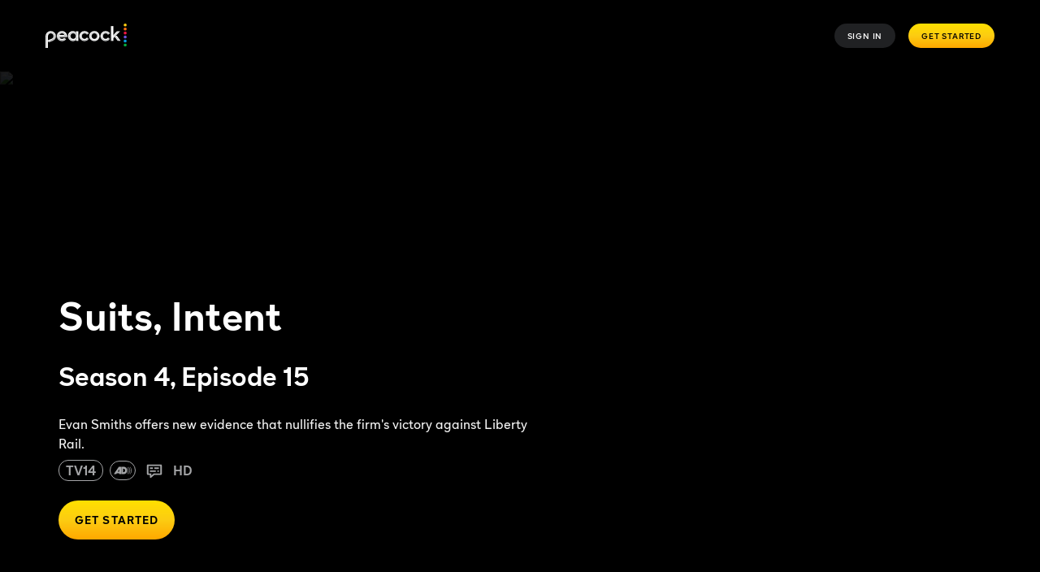

--- FILE ---
content_type: text/javascript
request_url: https://www.peacocktv.com/ice/c04d28e43bf19bd5a4e2a956e5f3ae6bb0612b4d/js/core.min.js
body_size: 7142
content:
"use strict";(self.webpackChunkelementsOutput=self.webpackChunkelementsOutput||[]).push([[9114],{71356:(e,t,r)=>{r.d(t,{sR:()=>n.sR,vy:()=>n.vy});var n=r(12492);r(97387)},6116:(e,t,r)=>{r.d(t,{H:()=>f});var n=r(98384),o=r(98545),i=r(61500),a=r(52852);function u(e,t){(null==t||t>e.length)&&(t=e.length);for(var r=0,n=new Array(t);r<t;r++)n[r]=e[r];return n}function l(e,t,r,n,o,i,a){try{var u=e[i](a),l=u.value}catch(e){return void r(e)}u.done?t(l):Promise.resolve(l).then(n,o)}function c(e,t){return function(e){if(Array.isArray(e))return e}(e)||function(e,t){var r=null==e?null:"undefined"!=typeof Symbol&&e[Symbol.iterator]||e["@@iterator"];if(null!=r){var n,o,i=[],a=!0,u=!1;try{for(r=r.call(e);!(a=(n=r.next()).done)&&(i.push(n.value),!t||i.length!==t);a=!0);}catch(e){u=!0,o=e}finally{try{a||null==r.return||r.return()}finally{if(u)throw o}}return i}}(e,t)||function(e,t){if(e){if("string"==typeof e)return u(e,t);var r=Object.prototype.toString.call(e).slice(8,-1);return"Object"===r&&e.constructor&&(r=e.constructor.name),"Map"===r||"Set"===r?Array.from(r):"Arguments"===r||/^(?:Ui|I)nt(?:8|16|32)(?:Clamped)?Array$/.test(r)?u(e,t):void 0}}(e,t)||function(){throw new TypeError("Invalid attempt to destructure non-iterable instance.\\nIn order to be iterable, non-array objects must have a [Symbol.iterator]() method.")}()}var s={observer:null},f=function(e){return(t=function(){var t,r,u,l,f,d,p,v;return function(e,t){var r,n,o,i={label:0,sent:function(){if(1&o[0])throw o[1];return o[1]},trys:[],ops:[]},a=Object.create(("function"==typeof Iterator?Iterator:Object).prototype);return a.next=u(0),a.throw=u(1),a.return=u(2),"function"==typeof Symbol&&(a[Symbol.iterator]=function(){return this}),a;function u(u){return function(l){return function(u){if(r)throw new TypeError("Generator is already executing.");for(;a&&(a=0,u[0]&&(i=0)),i;)try{if(r=1,n&&(o=2&u[0]?n.return:u[0]?n.throw||((o=n.return)&&o.call(n),0):n.next)&&!(o=o.call(n,u[1])).done)return o;switch(n=0,o&&(u=[2&u[0],o.value]),u[0]){case 0:case 1:o=u;break;case 4:return i.label++,{value:u[1],done:!1};case 5:i.label++,n=u[1],u=[0];continue;case 7:u=i.ops.pop(),i.trys.pop();continue;default:if(!((o=(o=i.trys).length>0&&o[o.length-1])||6!==u[0]&&2!==u[0])){i=0;continue}if(3===u[0]&&(!o||u[1]>o[0]&&u[1]<o[3])){i.label=u[1];break}if(6===u[0]&&i.label<o[1]){i.label=o[1],o=u;break}if(o&&i.label<o[2]){i.label=o[2],i.ops.push(u);break}o[2]&&i.ops.pop(),i.trys.pop();continue}u=t.call(e,i)}catch(e){u=[6,e],n=0}finally{r=o=0}if(5&u[0])throw u[1];return{value:u[0]?u[1]:void 0,done:!0}}([u,l])}}}(this,function(y){switch(y.label){case 0:return(0,a.Es)()?[2,[Error("Synthetic test active"),null]]:(0,a.ZJ)()?[2,[Error("Found cookie to ignore experiments"),null]]:[4,(0,o.rp)(e)];case 1:return t=c.apply(void 0,[y.sent(),2]),r=t[0],(u=t[1])?(l=u.cookieExperiments,f=u.labelExperiments,d=u.cssExperiments,p=u.linkExperiments,f.length&&f.forEach(function(e){var t=e.labels;return(0,n.h7)(t,"")}),(0,a.Bd)()&&(v=function(){!function(e){var t=e.linkExperiments;e.cssExperiments.forEach(function(e){return(0,a.q3)(e)}),t.forEach(function(e){return(0,a.PI)(e)})}({cssExperiments:d,linkExperiments:p})},(0,i.m0)()&&l.forEach(function(e){return(0,a.Zq)(e)}),v(),m=v,s.observer&&(s.observer.disconnect(),s.observer=null),s.observer||(s.observer=new MutationObserver(m),s.observer.observe(document.body,{childList:!0,subtree:!0}))),[2,[null,u]]):[2,[r,null]]}var m})},function(){var e=this,r=arguments;return new Promise(function(n,o){var i=t.apply(e,r);function a(e){l(i,n,o,a,u,"next",e)}function u(e){l(i,n,o,a,u,"throw",e)}a(void 0)})})();var t}},61500:(e,t,r)=>{r.d(t,{jN:()=>c,m0:()=>l,q5:()=>u});var n=r(29274),o=(r(8151),r(77108),"allow_dy_tracking"),i="_dyid_server",a="_dyid",u=function(e,t,r){var o={};if(r){var i=parseInt(r,10)/86400;o.expires=i}return(0,n.iM)().set(e,t,o)},l=function(){return"true"===(0,n.iM)().get(o)},c=function(){return{userID:(0,n.iM)().get(i)||(0,n.iM)().get(a),serverID:(0,n.iM)().get(i)||(0,n.iM)().get(a),sessionID:(0,n.iM)().get("_dyjsession")}}},20541:(e,t,r)=>{r(61500),r(52852)},8259:(e,t,r)=>{r.d(t,{A:()=>n});const n=function(e){var t,r,n=e.endpoints,o=null!==(t=null==n?void 0:n.experiment)&&void 0!==t?t:{},i=o.key,a=void 0===i?"":i,u=o.endpoint,l=void 0===u?"":u,c=o.domains,s=void 0===c?[]:c,f=o.widget,d=o.selectorNames,p=void 0===d?[]:d,v=o.experimentGroups,y=void 0===v?[]:v,m=null!==(r=null==n?void 0:n.dynamicYield)&&void 0!==r?r:{},b=m.hostname,h=void 0===b?"":b,w=m.events;return{key:a,hostname:h,events:void 0===w?"":w,endpoint:l,domains:s,selectorNames:p,experimentGroups:y,widgetFallback:f?"".concat(f.hostname).concat(f.widget):void 0}}},67119:(e,t,r)=>{r.d(t,{Bd:()=>i,Es:()=>a,ZJ:()=>u});var n=r(29274),o=r(54351),i=function(){return"undefined"!=typeof window},a=function(){return i()&&/^.*(RuxitSynthetic|DynaBot|Catchpoint).*$/.test(window.navigator.userAgent)},u=function(){return Boolean((0,n.iM)().get(o.jk))}},77108:(e,t,r)=>{r.d(t,{B:()=>a,Q:()=>i});var n=r(61500),o=r(67119),i=function(){var e,t,r=(0,n.jN)().userID;return(0,o.Bd)()&&null!==(t=null===(e=null===window||void 0===window?void 0:window.DY)||void 0===e?void 0:e.dyid)&&void 0!==t?t:r},a=function(){var e,t,r=(0,n.jN)().sessionID;return(0,o.Bd)()&&null!==(t=null===(e=null===window||void 0===window?void 0:window.DY)||void 0===e?void 0:e.jsession)&&void 0!==t?t:r}},52852:(e,t,r)=>{r.d(t,{kV:()=>y,zb:()=>v,q3:()=>s,Zq:()=>d,PI:()=>f,sT:()=>p,Bd:()=>n.Bd,Es:()=>n.Es,ZJ:()=>n.ZJ});var n=r(67119),o=r(10913),i=r(61500),a=r(8259);function u(e,t){(null==t||t>e.length)&&(t=e.length);for(var r=0,n=new Array(t);r<t;r++)n[r]=e[r];return n}function l(e){return function(e){if(Array.isArray(e))return u(e)}(e)||function(e){if("undefined"!=typeof Symbol&&null!=e[Symbol.iterator]||null!=e["@@iterator"])return Array.from(e)}(e)||function(e,t){if(e){if("string"==typeof e)return u(e,t);var r=Object.prototype.toString.call(e).slice(8,-1);return"Object"===r&&e.constructor&&(r=e.constructor.name),"Map"===r||"Set"===r?Array.from(r):"Arguments"===r||/^(?:Ui|I)nt(?:8|16|32)(?:Clamped)?Array$/.test(r)?u(e,t):void 0}}(e)||function(){throw new TypeError("Invalid attempt to spread non-iterable instance.\\nIn order to be iterable, non-array objects must have a [Symbol.iterator]() method.")}()}function c(e){return e&&"undefined"!=typeof Symbol&&e.constructor===Symbol?"symbol":typeof e}var s=function(e){var t=e.selector,r=e.styles,n=arguments.length>1&&void 0!==arguments[1]?arguments[1]:document;Array.from(n.querySelectorAll(t)).forEach(function(e){for(var t in r)"length "!==t&&"parentRule"!==t&&(e.style[t]=r[t])})},f=function(e){var t=e.selector,r=e.url,n=(arguments.length>1&&void 0!==arguments[1]?arguments[1]:document).querySelector(t);n&&(n.href=r)},d=function(e){var t=e.name,r=e.value;(0,i.q5)(t,r)},p=function(e,t){var r,u=e.data,s=u.choices,f=void 0===s?[]:s,d=u.cookies,v=void 0===d?[]:d,y=(0,o.zj)({moduleName:"@gst-gc/ott-sas-experiments",key:"DOMAINS",fallback:a.A}).domains,m=void 0===y?[]:y,b=t||{redirectExperiments:[],labelExperiments:[],featureFlagExperiments:{},linkExperiments:[],cookieExperiments:[],cssExperiments:[],mvtExperiments:[],analytics:[],choices:f,cookies:v,paymentMethodExperiments:{methods:[]}},h=[];f.forEach(function(e){return(r=h).push.apply(r,l(e.variations))});var w=!0,g=!1,E=void 0;try{for(var O,S=function(){var e=O.value,t=e.payload.data;if(e.analyticsMetadata&&b.analytics.push(e.analyticsMetadata),!(null==t?void 0:t.type))return"continue";var r=t.type,n=t.source,o=t.destination,i=t.rules,a=t.labels,u=t.enabled,l=t.selector,c=t.url,s=t.value,f=t.styles,d=t.methods,v=t.name,y=t.variation;if("redirect"===r&&n&&o)return b.redirectExperiments.push({source:n,destination:o}),"continue";if("multiple"===r&&i){var h=function(e){return{choices:[{variations:e.map(function(e){return{payload:{data:e}}})}]}}(i);return p({data:h},b),"continue"}if("labels"===r&&a)return b.labelExperiments.push({labels:a}),"continue";if("feature"===r&&t.name&&u)return b.featureFlagExperiments[t.name]="true"===u,"continue";if("link"===r&&l&&c){if(!(null==m?void 0:m.length))return{v:[{data:{message:'Experiment config "domains" is required'},key:"",status:400},null]};var w=new URL(decodeURIComponent(c));return"https:"===w.protocol&&m.some(function(e){return w.hostname===e||w.hostname.endsWith(".".concat(e))})&&b.linkExperiments.push({selector:l,url:c}),"continue"}return function(e){return Boolean("cookie"===e.type&&e.name&&e.value)}(t)?(b.cookieExperiments.push({name:t.name,value:s||""}),"continue"):"css"===r&&l&&f?(b.cssExperiments.push({selector:l,styles:f}),"continue"):("mvt"===r&&v&&y&&b.mvtExperiments.push({name:v,variation:y}),void("paymentMethods"===r&&d&&(b.paymentMethodExperiments.methods=d)))},j=h[Symbol.iterator]();!(w=(O=j.next()).done);w=!0){var x=S();if("object"===c(x))return x.v}}catch(e){g=!0,E=e}finally{try{w||null==j.return||j.return()}finally{if(g)throw E}}return(0,n.Bd)()?((0,i.m0)()&&(null==v?void 0:v.length)&&(v.forEach(function(e){var t=e.name,r=e.value,n=e.maxAge;return(0,i.q5)(t,r,n)}),b.cookies=[]),[null,b]):[null,b]},v=function(e){var t,r=e.data,n=[];return Object.values(r).forEach(function(e){return(t=n).push.apply(t,l(e))}),[null,n]},y=function(e){var t=(e||{}).choices;return{experimentData:(void 0===t?[]:t).filter(function(e){var t;return(null===(t=null==e?void 0:e.variations)||void 0===t?void 0:t.length)&&(null==e?void 0:e.name)}).map(function(e){var t=e.name,r=e.variations;return"".concat(t,":").concat(r.flatMap(function(e){var t;return null===(t=null==e?void 0:e.analyticsMetadata)||void 0===t?void 0:t.variationName}).join(","))}).join("|")}}},98545:(e,t,r)=>{r.d(t,{rp:()=>B});var n=r(10913),o=r(76874),i=r(52852),a=r(61500),u=r(76173),l=r(8259),c="GET_EXPERIMENTS";function s(e,t){(null==t||t>e.length)&&(t=e.length);for(var r=0,n=new Array(t);r<t;r++)n[r]=e[r];return n}function f(e,t,r,n,o,i,a){try{var u=e[i](a),l=u.value}catch(e){return void r(e)}u.done?t(l):Promise.resolve(l).then(n,o)}function d(e,t){return function(e){if(Array.isArray(e))return e}(e)||function(e,t){var r=null==e?null:"undefined"!=typeof Symbol&&e[Symbol.iterator]||e["@@iterator"];if(null!=r){var n,o,i=[],a=!0,u=!1;try{for(r=r.call(e);!(a=(n=r.next()).done)&&(i.push(n.value),!t||i.length!==t);a=!0);}catch(e){u=!0,o=e}finally{try{a||null==r.return||r.return()}finally{if(u)throw o}}return i}}(e,t)||v(e,t)||function(){throw new TypeError("Invalid attempt to destructure non-iterable instance.\\nIn order to be iterable, non-array objects must have a [Symbol.iterator]() method.")}()}function p(e){return function(e){if(Array.isArray(e))return s(e)}(e)||function(e){if("undefined"!=typeof Symbol&&null!=e[Symbol.iterator]||null!=e["@@iterator"])return Array.from(e)}(e)||v(e)||function(){throw new TypeError("Invalid attempt to spread non-iterable instance.\\nIn order to be iterable, non-array objects must have a [Symbol.iterator]() method.")}()}function v(e,t){if(e){if("string"==typeof e)return s(e,t);var r=Object.prototype.toString.call(e).slice(8,-1);return"Object"===r&&e.constructor&&(r=e.constructor.name),"Map"===r||"Set"===r?Array.from(r):"Arguments"===r||/^(?:Ui|I)nt(?:8|16|32)(?:Clamped)?Array$/.test(r)?s(e,t):void 0}}var y=function(){var e=arguments.length>1?arguments[1]:void 0;return(arguments.length>0&&void 0!==arguments[0]?arguments[0]:[]).reduce(function(t,r){var n=r.selectorGroupNames,o=r.paths,i=new RegExp("^(".concat(o.join("|"),")$"),"gi");return e&&i.test(e)?p(t).concat(p(n)):t},[])},m=function(e,t){var r,n=function(e){if((0,i.Bd)())return window.location.pathname;try{return e?new URL(e).pathname:null}catch(e){return null}}(t);return{names:e.names,groups:n?y(e.groups,(r=n,"/"===r?r:r.replace(/\/+$/,""))):[]}},b=function(e,t){return(r=function(){var r,i,a,l,s,f,p,v,y,b,h;return function(e,t){var r,n,o,i={label:0,sent:function(){if(1&o[0])throw o[1];return o[1]},trys:[],ops:[]},a=Object.create(("function"==typeof Iterator?Iterator:Object).prototype);return a.next=u(0),a.throw=u(1),a.return=u(2),"function"==typeof Symbol&&(a[Symbol.iterator]=function(){return this}),a;function u(u){return function(l){return function(u){if(r)throw new TypeError("Generator is already executing.");for(;a&&(a=0,u[0]&&(i=0)),i;)try{if(r=1,n&&(o=2&u[0]?n.return:u[0]?n.throw||((o=n.return)&&o.call(n),0):n.next)&&!(o=o.call(n,u[1])).done)return o;switch(n=0,o&&(u=[2&u[0],o.value]),u[0]){case 0:case 1:o=u;break;case 4:return i.label++,{value:u[1],done:!1};case 5:i.label++,n=u[1],u=[0];continue;case 7:u=i.ops.pop(),i.trys.pop();continue;default:if(!((o=(o=i.trys).length>0&&o[o.length-1])||6!==u[0]&&2!==u[0])){i=0;continue}if(3===u[0]&&(!o||u[1]>o[0]&&u[1]<o[3])){i.label=u[1];break}if(6===u[0]&&i.label<o[1]){i.label=o[1],o=u;break}if(o&&i.label<o[2]){i.label=o[2],i.ops.push(u);break}o[2]&&i.ops.pop(),i.trys.pop();continue}u=t.call(e,i)}catch(e){u=[6,e],n=0}finally{r=o=0}if(5&u[0])throw u[1];return{value:u[0]?u[1]:void 0,done:!0}}([u,l])}}}(this,function(w){switch(w.label){case 0:return r=(0,n.zj)(),i=r.appName,a=r.device,l=r.language,s=r.platform,f=r.proposition,p=r.provider,v=r.territory,y=(0,u.d)({device:a,language:l,platform:s,proposition:f,provider:p,territory:v,application:i}),[4,(0,o.E)({headers:y,method:"get",url:e,service:c,timeout:3e3,retries:0})];case 1:return b=d.apply(void 0,[w.sent(),2]),[2,(null==(h=b[1])?void 0:h.content)?m(h.content,t):{groups:[],names:[]}]}})},function(){var e=this,t=arguments;return new Promise(function(n,o){var i=r.apply(e,t);function a(e){f(i,n,o,a,u,"next",e)}function u(e){f(i,n,o,a,u,"throw",e)}a(void 0)})})();var r};function h(e,t){(null==t||t>e.length)&&(t=e.length);for(var r=0,n=new Array(t);r<t;r++)n[r]=e[r];return n}function w(e,t,r,n,o,i,a){try{var u=e[i](a),l=u.value}catch(e){return void r(e)}u.done?t(l):Promise.resolve(l).then(n,o)}function g(e){return function(){var t=this,r=arguments;return new Promise(function(n,o){var i=e.apply(t,r);function a(e){w(i,n,o,a,u,"next",e)}function u(e){w(i,n,o,a,u,"throw",e)}a(void 0)})}}function E(e,t){return function(e){if(Array.isArray(e))return e}(e)||function(e,t){var r=null==e?null:"undefined"!=typeof Symbol&&e[Symbol.iterator]||e["@@iterator"];if(null!=r){var n,o,i=[],a=!0,u=!1;try{for(r=r.call(e);!(a=(n=r.next()).done)&&(i.push(n.value),!t||i.length!==t);a=!0);}catch(e){u=!0,o=e}finally{try{a||null==r.return||r.return()}finally{if(u)throw o}}return i}}(e,t)||function(e,t){if(e){if("string"==typeof e)return h(e,t);var r=Object.prototype.toString.call(e).slice(8,-1);return"Object"===r&&e.constructor&&(r=e.constructor.name),"Map"===r||"Set"===r?Array.from(r):"Arguments"===r||/^(?:Ui|I)nt(?:8|16|32)(?:Clamped)?Array$/.test(r)?h(e,t):void 0}}(e,t)||function(){throw new TypeError("Invalid attempt to destructure non-iterable instance.\\nIn order to be iterable, non-array objects must have a [Symbol.iterator]() method.")}()}function O(e,t){var r,n,o,i={label:0,sent:function(){if(1&o[0])throw o[1];return o[1]},trys:[],ops:[]},a=Object.create(("function"==typeof Iterator?Iterator:Object).prototype);return a.next=u(0),a.throw=u(1),a.return=u(2),"function"==typeof Symbol&&(a[Symbol.iterator]=function(){return this}),a;function u(u){return function(l){return function(u){if(r)throw new TypeError("Generator is already executing.");for(;a&&(a=0,u[0]&&(i=0)),i;)try{if(r=1,n&&(o=2&u[0]?n.return:u[0]?n.throw||((o=n.return)&&o.call(n),0):n.next)&&!(o=o.call(n,u[1])).done)return o;switch(n=0,o&&(u=[2&u[0],o.value]),u[0]){case 0:case 1:o=u;break;case 4:return i.label++,{value:u[1],done:!1};case 5:i.label++,n=u[1],u=[0];continue;case 7:u=i.ops.pop(),i.trys.pop();continue;default:if(!((o=(o=i.trys).length>0&&o[o.length-1])||6!==u[0]&&2!==u[0])){i=0;continue}if(3===u[0]&&(!o||u[1]>o[0]&&u[1]<o[3])){i.label=u[1];break}if(6===u[0]&&i.label<o[1]){i.label=o[1],o=u;break}if(o&&i.label<o[2]){i.label=o[2],i.ops.push(u);break}o[2]&&i.ops.pop(),i.trys.pop();continue}u=t.call(e,i)}catch(e){u=[6,e],n=0}finally{r=o=0}if(5&u[0])throw u[1];return{value:u[0]?u[1]:void 0,done:!0}}([u,l])}}}var S=r(39675),j=r(50776),x=r(85735),A=r(13754),k=r(55034),I=r(67119);function _(e,t){(null==t||t>e.length)&&(t=e.length);for(var r=0,n=new Array(t);r<t;r++)n[r]=e[r];return n}function P(e){return function(e){if(Array.isArray(e))return _(e)}(e)||function(e){if("undefined"!=typeof Symbol&&null!=e[Symbol.iterator]||null!=e["@@iterator"])return Array.from(e)}(e)||function(e,t){if(e){if("string"==typeof e)return _(e,t);var r=Object.prototype.toString.call(e).slice(8,-1);return"Object"===r&&e.constructor&&(r=e.constructor.name),"Map"===r||"Set"===r?Array.from(r):"Arguments"===r||/^(?:Ui|I)nt(?:8|16|32)(?:Clamped)?Array$/.test(r)?_(e,t):void 0}}(e)||function(){throw new TypeError("Invalid attempt to spread non-iterable instance.\\nIn order to be iterable, non-array objects must have a [Symbol.iterator]() method.")}()}var N=function(e){return Boolean(e)};function T(e){var t,r=e.response,n=[],o=null==r?void 0:r.analytics,i=(0,I.Bd)()?null===(t=null===window||void 0===window?void 0:window.dyGlobalObject)||void 0===t?void 0:t.events:null;if(o){if(n=o.map(function(e){var t=e.campaignId,r=e.campaignName,n=e.experienceId,o=e.experienceName,i=e.variationId,a=e.variationName;return(0,x._)(k.Z,{campaign_id:"".concat(t),campaign_name:r,experiment_id:"".concat(n),experiment_name:o,variation_id:"".concat(i),variation_name:a},S.$e)}).filter(N),i){var a=i.map(function(e){var t=e.cmpId,r=e.cmpName,n=e.expId,o=e.expName,i=e.varId,a=e.varName;return(0,x._)(k.Z,{campaign_id:"".concat(t),campaign_name:r,experiment_id:"".concat(n),experiment_name:o,variation_id:"".concat(i),variation_name:a},S.$e)}).filter(N);n=P(n).concat(P(a))}(0,A.$)({data:{experiments:n},event:S.$e}),(0,j.H)(S.$e,{experiments:n}),function(e){if((0,I.Bd)()){var t=!1;window._uxa=window._uxa||[],window._uxa.push(["afterPageView",function(){t||(t=!0,e.forEach(function(e){var t,r=e.campaignName,n=e.experienceName,o=e.variationName;null===(t=window._uxa)||void 0===t||t.push(["trackDynamicVariable",{key:"AB_DY_".concat(r,"_").concat(n),value:o}])}),window.CS_CONF=window.CS_CONF||{},window.CS_CONF.integrations=window.CS_CONF.integrations||[],window.CS_CONF.integrations.push("Dynamic Yield"))}])}}(o)}}var R=r(77108);function M(e,t){(null==t||t>e.length)&&(t=e.length);for(var r=0,n=new Array(t);r<t;r++)n[r]=e[r];return n}function C(e,t,r,n,o,i,a){try{var u=e[i](a),l=u.value}catch(e){return void r(e)}u.done?t(l):Promise.resolve(l).then(n,o)}function D(e){return function(e){if(Array.isArray(e))return M(e)}(e)||function(e){if("undefined"!=typeof Symbol&&null!=e[Symbol.iterator]||null!=e["@@iterator"])return Array.from(e)}(e)||function(e,t){if(e){if("string"==typeof e)return M(e,t);var r=Object.prototype.toString.call(e).slice(8,-1);return"Object"===r&&e.constructor&&(r=e.constructor.name),"Map"===r||"Set"===r?Array.from(r):"Arguments"===r||/^(?:Ui|I)nt(?:8|16|32)(?:Clamped)?Array$/.test(r)?M(e,t):void 0}}(e)||function(){throw new TypeError("Invalid attempt to spread non-iterable instance.\\nIn order to be iterable, non-array objects must have a [Symbol.iterator]() method.")}()}var B=function(e){return(t=function(){var t,r,s,f,d,p,v,y,m,h,w,S,j,x,A,k,I,_;return function(e,t){var r,n,o,i={label:0,sent:function(){if(1&o[0])throw o[1];return o[1]},trys:[],ops:[]},a=Object.create(("function"==typeof Iterator?Iterator:Object).prototype);return a.next=u(0),a.throw=u(1),a.return=u(2),"function"==typeof Symbol&&(a[Symbol.iterator]=function(){return this}),a;function u(u){return function(l){return function(u){if(r)throw new TypeError("Generator is already executing.");for(;a&&(a=0,u[0]&&(i=0)),i;)try{if(r=1,n&&(o=2&u[0]?n.return:u[0]?n.throw||((o=n.return)&&o.call(n),0):n.next)&&!(o=o.call(n,u[1])).done)return o;switch(n=0,o&&(u=[2&u[0],o.value]),u[0]){case 0:case 1:o=u;break;case 4:return i.label++,{value:u[1],done:!1};case 5:i.label++,n=u[1],u=[0];continue;case 7:u=i.ops.pop(),i.trys.pop();continue;default:if(!((o=(o=i.trys).length>0&&o[o.length-1])||6!==u[0]&&2!==u[0])){i=0;continue}if(3===u[0]&&(!o||u[1]>o[0]&&u[1]<o[3])){i.label=u[1];break}if(6===u[0]&&i.label<o[1]){i.label=o[1],o=u;break}if(o&&i.label<o[2]){i.label=o[2],i.ops.push(u);break}o[2]&&i.ops.pop(),i.trys.pop();continue}u=t.call(e,i)}catch(e){u=[6,e],n=0}finally{r=o=0}if(5&u[0])throw u[1];return{value:u[0]?u[1]:void 0,done:!0}}([u,l])}}}(this,function(P){switch(P.label){case 0:return p=(0,n.zj)({moduleName:"@gst-gc/ott-sas-experiments",key:"EXPERIMENTS_ENDPOINT",fallback:l.A}).endpoint,v=(0,n.zj)({moduleName:"@gst-gc/ott-sas-experiments",key:"EXPERIMENTS_KEY",fallback:l.A}).key,y=(0,n.zj)({moduleName:"@gst-gc/ott-sas-experiments",key:"SELECTOR_NAMES",fallback:l.A}),m=y.selectorNames,h=void 0===m?[]:m,w=(0,n.zj)({moduleName:"@gst-gc/ott-sas-experiments",key:"EXPERIMENT_GROUPS",fallback:l.A}),S=w.experimentGroups,j=void 0===S?[]:S,p&&v?(0,i.Bd)()||(null==e?void 0:e.location)?(x=(0,a.m0)(),A=(0,a.jN)().serverID,[4,(N=null==e?void 0:e.location,g(function(){var e,t,r,a,s;return O(this,function(f){switch(f.label){case 0:return e=(0,n.zj)({moduleName:"@gst-gc/ott-sas-experiments",key:"EXPERIMENTS_SELECTORS_ENDPOINT",fallback:l.A}),t=e.experimentsSelectorsEndPoint,(r=void 0===t?"":t)?[2,b(r,N)]:[3,1];case 1:return[4,g(function(){var e,t,r,a,s,f,d,p,v,y,m,b,h,w,g,S,j;return O(this,function(O){switch(O.label){case 0:return e=(0,n.zj)({moduleName:"@gst-gc/ott-sas-experiments",key:"WIDGET",fallback:l.A}),t=e.widget,r=e.widgetFallback,a=(0,n.zj)(),s=a.device,f=a.language,d=a.platform,p=a.proposition,v=a.provider,y=a.territory,m=a.domains,b=(0,u.d)({device:s,language:f,platform:d,proposition:p,provider:v,territory:y}),t||r?(null==m?void 0:m.atom)&&t||r?(h=Array.isArray(null==m?void 0:m.atom)?null==m?void 0:m.atom[0]:(null==m?void 0:m.atom)||"",w=t?"".concat(h,"/query/widget_content?slug=").concat(t):r,[4,(0,o.E)({headers:b,method:"get",url:w,service:c,handleResponse:i.zb,timeout:3e3,retries:0})]):[2,[Error("Invalid experiment widget config"),[]]]:[2,[null,[]]];case 1:return g=E.apply(void 0,[O.sent(),2]),S=g[0],j=g[1],[2,[S,j]]}})})()];case 2:return a=E.apply(void 0,[f.sent(),2]),[2,{groups:[],names:(void 0===(s=a[1])?[]:s)||[]}];case 3:return[2]}})})())]):[2,[Error("Location param is missing"),null]]:[2,[Error('Experiment config "endpoint" and "key" is required'),null]];case 1:return k=P.sent(),I=k.names,_=k.groups,[2,(0,o.E)({headers:{"Content-Type":"application/json","dy-api-key":v},url:p,method:"post",service:c,timeout:3e3,retries:0,handleResponse:i.sT,data:JSON.stringify({user:{dyid:null!==(t=(0,R.Q)())&&void 0!==t?t:null==e?void 0:e.userId,dyid_server:null!=A?A:null==e?void 0:e.userId,active_consent_accepted:x},session:{dy:null!==(r=(0,R.B)())&&void 0!==r?r:null==e?void 0:e.sessionId},selector:{names:D(h).concat(D(null!=I?I:[])),groups:D(j).concat(D(null!=_?_:[])),preview:{ids:(0,i.Bd)()?new URLSearchParams(window.location.search).getAll("dyApiPreview"):[]}},context:{page:{type:(null==e?void 0:e.pageType)||"OTHER",location:(0,i.Bd)()?window.location.href:null==e?void 0:e.location,referrer:(0,i.Bd)()?window.document.referrer:null==e?void 0:e.referrer,data:null!==(s=null==e?void 0:e.pageData)&&void 0!==s?s:[]},pageAttributes:null!==(f=null==e?void 0:e.pageAttributes)&&void 0!==f?f:{}},options:{returnAnalyticsMetadata:!0,isImplicitPageview:null===(d=null==e?void 0:e.isImplicitPageview)||void 0===d||d}}),handleAnalytics:T,setTransactionData:i.kV})]}var N})},function(){var e=this,r=arguments;return new Promise(function(n,o){var i=t.apply(e,r);function a(e){C(i,n,o,a,u,"next",e)}function u(e){C(i,n,o,a,u,"throw",e)}a(void 0)})})();var t};r(20541)},26757:(e,t,r)=>{r.d(t,{qT:()=>q,qf:()=>$,Ts:()=>G});var n=r(71356),o=r(29274),i=r(10913),a=r(14550),u=r(83878);r(61500),r(14041),r(52852);var l,c,s,f,d=r(8151),p=r(39675);(f=l||(l={})).AddToCart="Add to Cart",f.RemoveFromCart="Remove from Cart",f.Purchase="Purchase",f.Login="Login",f.SignUp="Sign Up",f.CMPDecision="CMP Decision",(s=c||(c={})).AddToCart="add-to-cart-v1",s.RemoveFromCart="remove-from-cart-v1",s.SynchronizeCart="sync-cart-v1",s.Purchase="purchase-v1",s.Login="login-v1",s.SignUp="signup-v1",s.KeywordSearch="keyword-search-v1",s.CMPDecision="cmp-decision-v1",r(98545),r(20541),p.eY,p.dy,p.R6,p.n_,p.Gl,r(77703);var v=r(76173),y=r(76874);function m(e,t,r){return t in e?Object.defineProperty(e,t,{value:r,enumerable:!0,configurable:!0,writable:!0}):e[t]=r,e}function b(e){for(var t=1;t<arguments.length;t++){var r=null!=arguments[t]?arguments[t]:{},n=Object.keys(r);"function"==typeof Object.getOwnPropertySymbols&&(n=n.concat(Object.getOwnPropertySymbols(r).filter(function(e){return Object.getOwnPropertyDescriptor(r,e).enumerable}))),n.forEach(function(t){m(e,t,r[t])})}return e}function h(e,t){return t=null!=t?t:{},Object.getOwnPropertyDescriptors?Object.defineProperties(e,Object.getOwnPropertyDescriptors(t)):function(e){var t=Object.keys(e);if(Object.getOwnPropertySymbols){var r=Object.getOwnPropertySymbols(e);t.push.apply(t,r)}return t}(Object(t)).forEach(function(r){Object.defineProperty(e,r,Object.getOwnPropertyDescriptor(t,r))}),e}var w=function(e){var t=e[arguments.length>1&&void 0!==arguments[1]?arguments[1]:"data"]||e,r=Object.keys(t||{}).reduce(function(e,r){return h(b({},e),m({},r,Boolean(t[r].enabled)))},{});return r._data=Object.keys(t||{}).reduce(function(e,r){return delete t[r].enabled,h(b({},e),m({},r,t[r]))},{}),r},g=function(e,t){var r=(arguments.length>2&&void 0!==arguments[2]?arguments[2]:{}).headerList,n=void 0===r?{}:r,o=(0,v.d)(n);return(0,y.E)({url:e,headers:o,service:"FEATURE_FLAGS",handleResponse:function(e){return[null,w(e.data,t)]},handleError:function(e){return[e]}})};function E(e,t){(null==t||t>e.length)&&(t=e.length);for(var r=0,n=new Array(t);r<t;r++)n[r]=e[r];return n}function O(e,t,r,n,o,i,a){try{var u=e[i](a),l=u.value}catch(e){return void r(e)}u.done?t(l):Promise.resolve(l).then(n,o)}function S(e,t,r){return t in e?Object.defineProperty(e,t,{value:r,enumerable:!0,configurable:!0,writable:!0}):e[t]=r,e}function j(e){for(var t=1;t<arguments.length;t++){var r=null!=arguments[t]?arguments[t]:{},n=Object.keys(r);"function"==typeof Object.getOwnPropertySymbols&&(n=n.concat(Object.getOwnPropertySymbols(r).filter(function(e){return Object.getOwnPropertyDescriptor(r,e).enumerable}))),n.forEach(function(t){S(e,t,r[t])})}return e}function x(e,t){return t=null!=t?t:{},Object.getOwnPropertyDescriptors?Object.defineProperties(e,Object.getOwnPropertyDescriptors(t)):function(e){var t=Object.keys(e);if(Object.getOwnPropertySymbols){var r=Object.getOwnPropertySymbols(e);t.push.apply(t,r)}return t}(Object(t)).forEach(function(r){Object.defineProperty(e,r,Object.getOwnPropertyDescriptor(t,r))}),e}function A(e,t){return function(e){if(Array.isArray(e))return e}(e)||function(e,t){var r=null==e?null:"undefined"!=typeof Symbol&&e[Symbol.iterator]||e["@@iterator"];if(null!=r){var n,o,i=[],a=!0,u=!1;try{for(r=r.call(e);!(a=(n=r.next()).done)&&(i.push(n.value),!t||i.length!==t);a=!0);}catch(e){u=!0,o=e}finally{try{a||null==r.return||r.return()}finally{if(u)throw o}}return i}}(e,t)||k(e,t)||function(){throw new TypeError("Invalid attempt to destructure non-iterable instance.\\nIn order to be iterable, non-array objects must have a [Symbol.iterator]() method.")}()}function k(e,t){if(e){if("string"==typeof e)return E(e,t);var r=Object.prototype.toString.call(e).slice(8,-1);return"Object"===r&&e.constructor&&(r=e.constructor.name),"Map"===r||"Set"===r?Array.from(r):"Arguments"===r||/^(?:Ui|I)nt(?:8|16|32)(?:Clamped)?Array$/.test(r)?E(e,t):void 0}}var I,_="FEATURE_FLAGS/SET_FEATURES",P="FEATURE_FLAGS/REMOTE_FEATURE_ERROR",N="CONFIG",T="REMOTE",R="EXPERIMENTS",M="WINDOW",C="COOKIE",D=[N,T,R,M,C],B=function(e){var t=e.type,r=e.features;return{type:_,payload:{features:r,type:t}}},F=/^FEATURE__([\w-]+)$/,U=function(){if("undefined"==typeof window)return{};var e=window.features||{};return Object.entries(e).reduce(function(e,t){var r=A(t,2),n=r[0],o=r[1],i=void 0===o?"":o;return x(j({},e),S({},n,"".concat(i).includes("enabled")))},{})},G=function(){return function(e){return(t=function(){var t,r,n,u,l,c,s,f,d;return function(e,t){var r,n,o,i={label:0,sent:function(){if(1&o[0])throw o[1];return o[1]},trys:[],ops:[]},a=Object.create(("function"==typeof Iterator?Iterator:Object).prototype);return a.next=u(0),a.throw=u(1),a.return=u(2),"function"==typeof Symbol&&(a[Symbol.iterator]=function(){return this}),a;function u(u){return function(l){return function(u){if(r)throw new TypeError("Generator is already executing.");for(;a&&(a=0,u[0]&&(i=0)),i;)try{if(r=1,n&&(o=2&u[0]?n.return:u[0]?n.throw||((o=n.return)&&o.call(n),0):n.next)&&!(o=o.call(n,u[1])).done)return o;switch(n=0,o&&(u=[2&u[0],o.value]),u[0]){case 0:case 1:o=u;break;case 4:return i.label++,{value:u[1],done:!1};case 5:i.label++,n=u[1],u=[0];continue;case 7:u=i.ops.pop(),i.trys.pop();continue;default:if(!((o=(o=i.trys).length>0&&o[o.length-1])||6!==u[0]&&2!==u[0])){i=0;continue}if(3===u[0]&&(!o||u[1]>o[0]&&u[1]<o[3])){i.label=u[1];break}if(6===u[0]&&i.label<o[1]){i.label=o[1],o=u;break}if(o&&i.label<o[2]){i.label=o[2],i.ops.push(u);break}o[2]&&i.ops.pop(),i.trys.pop();continue}u=t.call(e,i)}catch(e){u=[6,e],n=0}finally{r=o=0}if(5&u[0])throw u[1];return{value:u[0]?u[1]:void 0,done:!0}}([u,l])}}}(this,function(p){switch(p.label){case 0:return t=(0,i.zj)(),r=t.features,n=void 0===r?{}:r,u=t.featuresRemoteUrl,l=t.featuresRemoteData,c=t.featuresRemoteRoot,e(B({type:N,features:(y=n,Object.keys(y||{}).reduce(function(e,t){return x(j({},e),S({},t,Boolean(y[t].enabled)))},{}))})),(0,a.Bd)()&&e(B({type:M,features:U()})),(0,a.Bd)()&&e(B({type:C,features:(v=(0,o.iM)().all(),Object.keys(v).map(function(e){var t,r=(t=e,(F.exec(t)||[])[1]);return r?[r,e]:null}).filter(Boolean).reduce(function(e,t){var r=A(t,2),n=r[0],o=r[1];return x(j({},e),S({},n,v[o].indexOf("enabled")>-1))},{}))})),(0,a.Bd)()&&u?[4,g(u,c,l)]:[3,2];case 1:s=A.apply(void 0,[p.sent(),2]),f=s[0],d=s[1],e(f?function(e){return{type:P,payload:e}}(f):B({type:T,features:d})),p.label=2;case 2:return[2]}var v,y})},function(){var e=this,r=arguments;return new Promise(function(n,o){var i=t.apply(e,r);function a(e){O(i,n,o,a,u,"next",e)}function u(e){O(i,n,o,a,u,"throw",e)}a(void 0)})})();var t}},L=function(e){var t;return null==e||null===(t=e.features)||void 0===t?void 0:t._source},$=function(e){return(0,u.Mz)(function(e){return function(t){var r;return Boolean(null==t||null===(r=t.features)||void 0===r?void 0:r[e])}}(e),function(e){return function(t){var r;return null===(r=(0,d.ZO)(t,"feature"))||void 0===r?void 0:r[e]}}(e),L,function(t,r,n){var o,i=t,a=(o=D,function(e){if(Array.isArray(e))return E(e)}(o)||function(e){if("undefined"!=typeof Symbol&&null!=e[Symbol.iterator]||null!=e["@@iterator"])return Array.from(e)}(o)||k(o)||function(){throw new TypeError("Invalid attempt to spread non-iterable instance.\\nIn order to be iterable, non-array objects must have a [Symbol.iterator]() method.")}()).reverse().find(function(t){return t===R&&void 0!==r?(i=r,t):Object.keys(null!==(o=null==n?void 0:n[t])&&void 0!==o?o:{}).includes(e);var o});return{from:null==a?void 0:a.toLocaleLowerCase(),isEnabled:i,isDisabled:!i}})},q=(0,n.vy)({_source:{}},(S(I={},_,function(e,t){return function(e,t){var r=t.payload,n=r.type,o=r.features,i=void 0===o?{}:o;if(!Object.keys(i).length)return e;var a=x(j({},e._source),S({},n,i)),u=e._data;return D.reduce(function(e,t){return j({},e,a[t])},{_source:a,_data:u})}(e,t)}),S(I,P,function(e,t){return x(j({},e),{_source:x(j({},e._source),S({},T,{error:t.payload}))})}),I))}}]);
//# sourceMappingURL=core.min.js.map

--- FILE ---
content_type: text/plain
request_url: https://api.ipify.org/
body_size: -91
content:
3.133.125.154

--- FILE ---
content_type: application/javascript; charset=UTF-8
request_url: https://www.peacocktv.com/assets/peacock_common.js?async&seed=AAAe_tybAQAAmX6-8uVFZoZflTib6kECSfSDZEMsN4wAWFI_RKCfvm4IPR9k&q5VwYrl1FT--z=q
body_size: 166218
content:
(function m(Y,p,h,J){var zW={},zG={};var zt=ReferenceError,zu=TypeError,zS=Object,zj=RegExp,zs=Number,zE=String,ze=Array,zC=zS.bind,zm=zS.call,zQ=zm.bind(zC,zm),Z=zS.apply,zc=zQ(Z),l=[].push,o=[].pop,G=[].slice,g=[].splice,D=[].join,P=[].map,k=zQ(l),I=zQ(G),y=zQ(D),N=zQ(P),W={}.hasOwnProperty,w=zQ(W),U=JSON.stringify,F=zS.getOwnPropertyDescriptor,zx=zS.defineProperty,zz=zE.fromCharCode,V=Math.min,zv=Math.floor,zT=zS.create,c="".indexOf,X="".charAt,O=zQ(c),zi=zQ(X),zI=typeof Uint8Array==="function"?Uint8Array:ze;var R=[zt,zu,zS,zj,zs,zE,ze,zC,zm,Z,l,o,G,g,D,P,W,U,F,zx,zz,V,zv,zT,c,X,zI];var b=["GSCebJJzBbw","[base64]","JHeab5AJVbEU-SMvOoXyYm6q7Cumz80","PbJL6jmCv2v1","UYo03A","4eNp33mFtxqw","gH_1RooAeOoj","wCPc","Gg3MKcQsWeVwkygObJk","Document","icNyo322hzc","ocF2pE2vwlOMWKCxy2gYm5x6LqdnCQ","done","9kP6Suc","bc4","yguEQdZDSYtJsic","FgixW4BRdQ","AMgU7wPypg","-8Qd9RbupDHm","O6NZww6G0zebQPfs5w","e5M23j3l4D2MCIrNgHk6u9ZfE8AFNAg7fYNSz2s","baUtzyfK4j_A","sX2vLpVZaf1mtGlaG5PREwSb5mPZ","ofdK1Fj2_w","VPVxkGX_zA","4lPbMvkfEqMp4Hhvcw","jwD8Evdhe-lf0hsMXPA","E7Fg0nI","ylruFacu","xOQvlSrU2Q","hH2ReZx-aokBsW1m","woN5mGDIxUzaN9Str1A","exjwCehFNuFa2kZVTPGJKQ","e_tE91ipqnaZU6U","pGuea4sRG4IL1yVgYNbdcHawww","3wX6DOAENvdx00sY","S_sV9QKCxhHhJ_LnsiIyiolpXw","Uint32Array","vfI8kBWd_T2YN9OF1yo","q_Qvhh7Y-QunCYCulTt3950IfZxncA","0_hbt1TKhQ","NJpPtUO1","rH4","vNJUpTK-zl6UaMs","-odt6Waopg","any","6WysS5gZSYQ8nx0xEIfbEifXtl6w-cXZs2E","pow","CgeMaYUBUKVa2VBVbeyNOAnciBLGlezFxko","click","VwzPN9c8Svh4","i5lJxUaAh0zvLLE","JpR2lXfpzEr1WQ","2JM","defineProperty","RdFq9ETb4j8","OmujXrhM","8s48xCiwpzWmJN3bijZK6OgWMNs9ZwNWXMY","dKI_oS2mrBbjUYWl","OI0B6S-cxg","TGHCLo0I","EmnSIcMTC8gB-n4uFubZ","vVT2CYAgM8Ji3lYcMvH3","ZBySdY4WUc0vqywrdILpTGG5hGKEnt7FxGqRcvDbm4NdWUWMkIUT4ILEM_lesxRM2ahI","error","MSi0FcQlUt9-","irUg0xjfgw","Image","vLMI7h738Q","kHz0Ecgi","FwaPbclI","kbtZtlK2jULkbvGr_BdD0qk4cqRkW1kmSeAY4C1IQjHbxYh3En-IcRxps2XbSd-denjOdOjXC6RFilDZRoWSW62z2TcxeilZfLAvLStilJnvIWfbOdMiW7hq0JYao3uxfDeUifLXQPjQUkOgezJiJu7lGsKX8gQSkuOlwfpCBQLphFazPU2TMIvcsw","true","Xf1KtTyj","KPBM3Q2Tnki0FLDdhA","head","wSuqfOZuTbleqC13Uw","dVKFbKwFE78PoVRYMZHw","\uD83C\uDF0C","kWmwD5s1AtwFgwsKHw","onreadystatechange","form","charCodeAt","^[xX][nN]--","Gizpd_8zNvBahhE4foTHQze74lC7tdv6-0TsbKH0n6FbEyDghYc","xLUwwRrFwiL8","7aRqz3H-5w0","IPVTvTKTmkU","YVy0JM8ITg","HtZetSCznErcXfs","now","ooVj2x7_7WrM","BFmNeIQVUNFqriU7MY7kUmCyiSecn87IwC-Le-zanA","parseInt","iA_iS-sOIOtR8UISV57qenGJ5VbF4qra-2nsQ-y67NJRV2GevvNdya7aaMp_-iU","x_xmmRuQzXk","mS-xXp8_fqo","krF6p3Y","tIM0x3DmqTI","syvke5UKNIMh_gpARvaEUg","fqEvzT_Z7C_jF8ycwiln-aNH","Jsg61ySppS2lMIzFxnNlyQ","iBOwS_F4N7U1jUhQPvjueHjQ2QmCrvyd5DyMB5C37NU8NFQ","ClHOaNkuAuMx2idh","charAt","hLkvuHD48A","6tUZpWbs6R28Ddg","ClODTYt4Rps","oYNzv2msrjiVH7zDxlo4vNNKRYY","self","FWueMpd7CZA","VuE","GhL-X9YbSvNLpwdv","yyGWfMtES55Lsy9iVoveRE_m6Sns39m-j0P_ObPQ3qhbVyXdj7cO99-p","Q8d_kCKdtmg","Qk64BJlea5MPmhNQPd-jNQ","jNFCq1-vkFqNY7DAsksBlQ","(?:)","ClvUK8U9FtFG","L9cFhzH53Sc","k5Ae4hjAmkzpMeX5sR94zq52E7xUSBwdEQ","KZsz1GLnqD_3S9mT9Q8654gGHoVIbW5ia5Ew5kovT1Ctnv4JJxzFUC5C-QI","aftCvV6Gu2v1b_7r6QtDw7I","u68","symbol","Is4ImXHi1maJUsbttBY0o_xmRpl0FQw","Mi_PFcE","07s","from-page-runscript","KqBC1mLSrnn5bg","D3v9Aag4NOc52xBJJA","onload","attachEvent","BVP8EvIvNbsu8U9eSvA","394Y6Saq1DY","lt8AphXgyRiyIq2S5hc","V8QLnhXcxg","Tu4zsCLLojeDcM0","create","hidden","aDH4EP4cIexFxQdSF--g","9acW7WrHwyTDIrXJyQ","BPhWsBWOh2DLT_i0nURFgfs","all","wgiGLJ59W71pj2w-eKPLb1mYwCHxyQ","1fNW_kA","href","_NI6pVvT_gj3O-jQiTVZlZFQcOlaKGty","a3vWdM8uOto","sopYj1SHm1_YL6ee-HxG","_LEj43P88w","AGOOLP4RCv5a4Gc","cAqAcrUUTpJE","H2qANKBXXaICpy8WDIXPWDav","RpcpiQLK6CQ","KkPMctUPQpcx_j0qb8c","bE6jY7BhZs5b0EcTC6o","0HKFK9BzZrBot2Q","multipart\x2Fform-data","w32pD6U","79lT_UWnr1Wg","Dzu-Ar1UWrlGlVUXYbK1RV8","um3eafVxCdRjhTxaBvajMg","3Um4Uoo2","UIEvent","left","-2SBbbwMc4Mq","-y3-WvQYNOxw211nEvQ","aX_IIpUaFcAV7XAhBPLMEHnnsTW7iZ_D1zeQMeiMmO4fYRyv1KBj8pLiUrIFgAFLo6sQ6i0J1nfPTZI","oX-eEI1jUdE3oDFJLOA","prototype","gLNugTHwxVTLaQ","VjfAd4AUFPd_pnw","1NFzzHKIllC5cpnG","src","GddEkQQ","moMpnnPj9ADqIoHd8zUSzQ","ymDzG_JxXg","lastIndexOf","bind","nYVGuwiagEvuQrXm0wlW1LwofOZYV1MuQvE","j9Mo8Sfr_0LjWc8","4Mw80yyrujCwR9rHnChd6c4NL8wLZ3RHRQ","filename","MOlY","8lA","0W-mPL5CYtwF8Ulk","zP01xCrO","status","\uD83D\uDEB5","\uD83C\uDF7C","\uD83E\uDDAA","HYlMqHiT0l0","V5Y5iT7W3Bz3","c-l5gni7","B90K6AWQywqZaKGl","zY54sWe9ojKOBZTL2EEordNNVYk_XWhPY-JL-TEpKnXcoaFIUDbHTis7tVqTNLD7","j_UVvB_i3hSMD6n3p38FkA","isFinite","M809jGDz-jafXIHI5w","nWWUdJl_bI8w","QWTqDvlRPe8","yBLQJdUbMIBh8H1hefDsSHKs91z4xdA","O4hgn2btu2npFc7ZwA","match","MT-dW5pDVJQd5zdkOeHBEHDl1nnD8c6uywD1U6_Ln9FxAg","z-gv3TW-rj-6RITlhw0","parse","-8NsxG-Fs2a3boLNmGtGrLFbHMALM34LI5Q7hx0wOgWh","riORMb9jEslg3Q","fGjrdOYgTIolmWYhNfOM","^(?:[\\0-\\t\\x0B\\f\\x0E-\\u2027\\u202A-\\uD7FF\\uE000-\\uFFFF]|[\\uD800-\\uDBFF][\\uDC00-\\uDFFF]|[\\uD800-\\uDBFF](?![\\uDC00-\\uDFFF])|(?:[^\\uD800-\\uDBFF]|^)[\\uDC00-\\uDFFF])$","4Bw","hWLYKYkCF5Amw0IlCA","\uFFFD\uFFFD[\x00\x00\uFFFD\x00\x00]\x00","XxDjb90yEddtwnlGL9GnCXbtghc","lC3gA_BQPsIG5F1T","gQLuW-gf","host|srflx|prflx|relay","\uD83D\uDC79","oRPSOJgVCdh78DBnXYnbRn-l9iDyxdyxhnO8PLHI17ZZWj3YjLUD95rsLrxV","lewQlA","Tpx9707u","pbwzxgr29EnL","sknlU9hDOw","ms8RyRuamgA","10i3RLIUQ8BGtn97Og","2aFJ-X2hglrxaeLFtw","Qo5ukGydnXSLXsHCxDRk_5Ie","tZ9kkmr0","-sdxsgi-hUyGZ-qvimwSieJ1O-0yGghIXaA","xNQkji3dxQc","appendChild","navigator","QpREvEPonHWkW-Tr","FtlhzS69vy--R9-BoEkiqeENQtYLbitSLKc30BcjLVOj4OsVJUP6TmYKnUHwPfXUFx2hUIy1a7su7zXxJealH5nfpUNc","removeEventListener","JWCOeKdvVpY7tiJ5HsSNEGr8oVu_jIj1qjjHIug","createEvent","tagName","i3rUMYsCHcM72g","6LUbwRSf","VmWkS6oUb45vxwsjJA","YnjzEK8oW_w93A","AIBP8k-g20Tuec_vjGw","forEach","LALBadsmbsBo2FE","data","x-5IyXI","pIQHpQ","application\x2Fx-www-form-urlencoded","nYYZ-jTe0VzsPg","g_I42irKiw","3_9vpDKMjGqbZOS5lg","zFL-QIQw","fP99znu-2wC4KPCvomARisk1","A-9ijlD2-iw","wTw","indexOf","123","cMQV","MzTXBtkPGdd0","4z33Z8gB","miLpQIwMDPVX5zlxZMmMGQ","KhKOMZY","mQOaIrFnSZVVjnE6Yw","Kks","C_Vtli-362I","TvNog1mWrAuwb8Hx7Eg9kg","vv0dtzO3","c6Rsw3i4un7Lbdyb","unjbIe1rHd1h2ABM","0ASDdNtQSYtvtTlsSLmQZCW64W3RxNSfj2P9erDWyg","MF-6F5Y","5mzaM5IRF-gD1mQ-B8DgKA","irpDh1qHhS-pNbTX_GA","YFv1duE0L-49","_VafGL5FU54k_2F5DPCkO1Lf","dyDNJpdYRsBi8gMy","iterator","uyyiWNhbeoRhgxJdcw","3DfZFvRFHfI","Element","-lv_G60haPIk2nhFcOm5GCCIohTTur6T","5l7hHoY","Y3LAMe44IeVS2U5k","NdwzlCTH7C2rM5yn3jZH","isArray","MKNq0RminA","GsBJ606ogSSwWK4","n-xq9Q","Float32Array","xYNi0Vo","LXewDqlJR4IPnBVX","removeChild","u3_VOw","ZHbXfsk","ljSPaOA","length","E4gC5F3B3A0","rUmwd58bGLg","Ha4L4Q","TGXfPJkfFsQX-UIl","ABCDEFGHIJKLMNOPQRSTUVWXYZabcdefghijklmnopqrstuvwxyz0123456789-_=","zIBhj0Px5W7NW_S-","TRONZ5YbS5Jo-HRoJQ","NJIG8EnfyhLfJo4","620abe341cd69f0a","HA2pfIpQVQ","zrk","bd1twGS85w","PqVF0GXJtnDyY5fj","Dq05lyPO-kXXPg","9nfQY4YdF_kV3GI","q7M4kSPw1EDwOeKv-zNP-49vOPh3PlI8Vg","NIo2hyzZ_zv9JMM","-TrmHuxgIcJm","2u4B5S-D3z2DZZG-pxp49f86","7boVryawwQGpdP6P0jhr-w","_UPTGsQxJa1wuEsbBpfPegyd","CrF3gmeZwF2X","9udmiTij-Xa9ReaV03gnm_A2M5ZRJTk","Z9w5rhvn","PZ1Cq3zd1EXQOsGH","0","SZFKwSux0iGNTcHw-0Ns--shTZYsVVgQe7kvmlA1OTbit6VO","77wU6BTrkQE","Event","AljlC7s0FuU31Gk","rgv8F_oEVeAJ2AVZDubmbUSRykKEvPjd-RPEEpns5MRhdEy-pQ","DOMContentLoaded","72_1H5A0Ou4swQ","\uD83C\uDF1E","documentMode","Object","5poc9ACIiEevTefm4QBsxOwAWqwDBloE","catch","\uD83D\uDC68\u200D\uD83D\uDE80","OUXHEp4mJA","Rp59h2efjmzQQcXMwTJx9tQAXcVNanpZNMsQix0scR6hsJZ4c1GnXCQImxS6ava3SFSYWNy7bOVpyDv7WLDrEe6G2xgEGwFr","oQTka8hvCdNsxjxvAu68GW6njFCE","SslfoXOugUWceKTFv1EcndczJA","jZs142I","0qlX_leojVbpUQ","AKwl1i_E-z3fAMaR","BBT7GedqO_FVxF5LR-eZOAH_zg7BvbuYxheLc4_n599qcWOmoKM_26KPVtA6lSk3ocsxyA4-qDurTcNjwCYj3CUGXQ","3nOuOLZ1bA","KrwxmkXYpiXtEKY","xTntdoURJIJssyMeV_nbTA","lTrVJdNAV_p45A","AlTjPZEhDMIT728jGfyHFmf_rn6ih4DdzjLbO6OXgewZYwOtya4o75jlTLxA","qaYm7y72-m6kXIHSw1o7qcZef9A5SmdUcPpJ_BtyMWLEtrBbVByeWzUssUuAMe-kW2G8Pt3MBqw","kVyfCbZvTvNNmE55K5bhMCKwwU_vgJvKuXHvT5j27PhlbjjUpscL1uq3cZtjoAAehJ0","jN0uzR3T5hmkULI","WUr1OOwxEaZlmw","replace","XimKcctCDZZDuWwtU5zRQRTip2ntjtenhQ","set","tKwshi3F-HjtDtWGyApm9qJYG8NIJ2kV","dispatchEvent","dv9Z9Eyjvl-3QrH8g1I","BTbofNoiIw","MUG0SKUlTut0lVs","yL0s3Sb07njVDYWCiStH8JZedcVgYzI1aJMung","hdck3yCg3hmaaraHtgdxzOYv","ziuiTvtxD615iRQ8Lg","g79C_HyEt3g","toString","TypeError","filter","ydUE","rHzbMagDHNMDwA","^[\\x20-\\x7E]$","HLhW9VKDzU71aPLvt1AAgA","toLowerCase","QYM78Dr-3w","4E6-Ua4pOKowwA5eXabUakqf41HB-bDE3EnJPteMss9xfnw","cos","Dj3PBt0","Infinity","String","2usUow3_5g","Rzi_WoBp","k5gl2Tn05A","pftfokzXzQz_MLWvhk0lhrdfEexNRxs","abs","3ppv2HuvjlHHaPDdskEmkuQ","\uD83D\uDC69\u200D\uD83D\uDC69\u200D\uD83D\uDC67","MZ1tgn3662P2RYuWzXkMuJ9cfp1RKnAUGIAY7xpfFBA","NJ4wgQHU5w","q_AZpx682XGkN-em6w1Mmap9faBMVkw0V6hQ6TB8JHbAx7plE2jHM1Yjyw","fGHxR-AyLfI","A59v7RWK","type","getPrototypeOf","Function","0xvMXbAxD4cDhwIzcPbtfWysn0w","_zelQaRVcb8q","K06BcItZZroNjHsSQb_teA","description","Kqc8lSLF-Df7KMac0jwi_eAbSpFPYjJBaON70Uh6cVPhs7YCPlWqHC4awBnwJeWcTlD_Cd6kOu58pno","V755yVCekmjJZOXp-1wYkPF-","JSON","WWPbNIM","setTimeout","gSys","BB6PPA","gcpAikWI43Y","lxGXJoBISIRU0T95","readyState","hasOwnProperty","\uD83D\uDE0E","mGPsRPIbLc0R_wBLEtqt","RIFml0eGwnw","\uD83E\uDE94","CSS","FALSE","ktBygD-09G62bvU","","ja4Nohz1wx3QYKHq","bwLwGvFrIe9D2VlZWLmdLhDr0Q","80","1pdR8Q","eWu1Wv9rCpsPhW4","dlQ","yjnVac00MNZ2zXQ","vRSPJpF2S4RIm2Q4f7bKTVep_Dzwxpby20LddfXSxPZ6c0O-ieo37orsRupOlklj_Q","nQW_XII2fa5Y","ffw01Hzr","\u3297\uFE0F","Yj6LZpxtC6JLmmpmPLTdaluz11ym0g","2FmrD65BL6YB5UgYCtm_PTDM1wybp_T6v2CZUtbvh9Q","unescape","BnrMEO4hFfdO21d-RaP1Zg","m8FiiX-ct3KrdZzGikYqs65XF_sdLzJIML0GjF8","pgPoYpwSNPks9z4aTuSSRA","xxrLOcB6F-FftHdTXNI","SKhT6FO7lA","yO8BrS-2zxalAc656h5WwbFvX55XV2Q8UA","kL8gzCCGqhjyLNaU","OrdTpF3dwWo","7EmnUI4ldZ86kxNeXpvfVifPpkOW-cXfvC-HD-DagMIzP13svO9tgITXf7hizn5w48FrnWRV2hLo","oCKIcs9bAoI","HsI_sRa4yhS5Jw","BkDZO9JdH9EvqzUiIo74Rn2p6mek2pW7sDW-RKvHi7QTDwrNycFQjYbrOa4Utl8VlPwV6GpWwUTOM7015E9Guwslfg","JdMO8QCOhDqnLIvUuxR4xso","bDLzQe8","ekHRFJ0RKfc","yiXVRO4cM8NipjE6","Us5bpRmEnliZbM0","kOUUwjeD2yGFeA","P_squw3W6nH4O_HFjSN9j5EBfdlWPC5JENJL-iVzbmQ","c-MFiBHR3xiTbujQkH0lvA","7sx8uwSj","53avNIZ7SA","I4VPuET_imU","E0_qEukzFL5s","K7RL0Cqghj2YSpXl40V97vssGZYwU0MTYe06gAQkPzD5sesaaB7UHjpy7Ve-eNjHXA8","max","interactive","JHmpWrIiMw","AGr5D_0","9xXdM-EGA9V6u3FhdIzO","tvMzvA","pfll0mSa","SubmitEvent","^(xn--zn7c)?$|%","Q-teg0s","LvA1kzzV5T-8Gg","detachEvent","QYYCgAPLkEXxRbXo-w","[base64]","Vgq4HZ1fMLBwhFA","MOIe3z-a6ziWBbWmvDs","GtBtzUPnrGPRZIY","3X2sVZ1Gc7k","Math","nkjiAvkCJNUu-Ac","Ske0SYpVa7cdng","\uD83E\uDEDC\u200D","Fw_fJoccLNpj","4Z9tlGLohU-gTrKu82tw0g","qO0E0R0","U2medpx8Q4Rn","70","fEufRag","2XTvRuEbPrAk3ApOC8OuKWqHyRmA6KPUt2iuXpS5p5wvbmqUpdg1w-zFFdx6s25eitI61wI0pDagc78w","zy3daIBC","lqoJ9huZ32S9OLClzwxnxPIhC-wXC0o","LBjHOe1vPtxy5l0nUw","jByhFrdOObd-pE58Q43naWCIhErEobOXrSC2dQ","UXD7RpUvYusuwVc","l171E8h3dcgnolIvHJPjWGGJug","_bUfuzCg0gyjH-KD3Sh64KN_Qw","join","Y0r-O5cvWdca-GA","3I5cpEDE9n7yR4Xf","cQbYK-48Gsps82U","rGTgGvd7bakJ6wA","qLxju2mooGLnBg","Lv9A5Gnim1L8UY_Bmnc0uQ","DXf1LdovObZ2g1kDNoDkeh6cmwPsiA","FG6ZIpQ","JXPGLt5RFQ","9jWWfYZTZdIW","c_c63n3-_zSKOg","top","ywLQMtJHQu9W_w","NJMXswXolRjJXq7p7Shf2cUrMO9gQQQyBIcewTQQASU","_75302GXpnf_Q9LE","vZdszAQ","TLhSsGHki2nEOvL05FE7va1v","push","wttuqyKG-nK5","OSCdbIYSTYJn","b5FGq0DbiV23Tvbj63I","hqNVrVW5yg","ttEliCTe5w6ZEYLHqw","VyrvYPUCL4c","cQqcaZlLA9Fmn3tg","\u202EClhqqcGun\u202D","round","6_MSlD_M6AK-cuj8","Fqg","\uFFFD{}","soBM0VaRkzDhAKuK3w","FQ_PO9xbHJAm7DU7Zov2UlK4lXuI","FU6tTa46bq0TjhMTCqvT","HLRM_neUgETmeA","WxWpA-ssSuh8ngtcdqf5","ReferenceError","Iukkxi3R0w","H3D9APtwe61emjIKLP-AMQ","iframe","writable","eJ8v02o","C9UcngPSwU23fQ","ArrayBuffer","oi7OX7svF78BwCpid8U","IxyZcNwP","nqIJqij_uy7NRg","arguments","H3eeYZcU","LeZhpnXv_ib7O4A","Db1V43ynmmjUfuq_","VvMchWDvywrJCNnnswhno6ZwUQ","JakT90A","innerText","CSfIaPcFL-g","which","qRCbdfBMXpZzviJgV6aMbw-q4nE","CBqeLY1hXYQ","_8wawxTJwmo","snnRevxqEeF50i9AFw","put","7NhHyz29hT_2RdOkqgR1qJViVtpmDnMeZuE","value","mOAf4AaPyBXCaLW-sxluxvhrXLMnQERzMQ","LFq2DZUCcYw-vFAJXbf1cgLA1Azs","4x7-Sdw","JiyVT4J8b-Nz1jw","-f8W5zQ","qaljhWWO9nXHP5msyD9q","HM92jCaj0HqpG5fRiH0sv-cEUJ8","function","HkOUDYxCWpcn5n1fMtmHD3rxvzfl5I-2pg6LNfel1PYXWXeo1NxXrOTGX9krrA96_ZBI0RQkpQbuZasQpEYJ6nJiOPfmhdI","esxS6A2Sg2Ded-e7hlhb","iIYX_QeVkkyzc_vn-wFhxe4mVawJBFEYBrJP2CwGMk0","complete","qek","FATYb9N4GOoj7hJ_JtGUVGg","OC7PV9EmGJJxjTsBUqb9","EFiZc9NeQpMwu2oqENeaGmXsviWhlZXmgS-ZLemHhOQSREq33bBGpJ2qd-Qdmhtdr7wd9T0ey2vEHcI","File","Hel$&?6%){mZ+#@\uD83D\uDC7A","8tVAu2zXhk66NqOujxhp2Oojf8k5QRksOr4","wu59hRyIvwvvWdw","[xX][nN]--","wKlS5GWt2Ez4GrXB8SJC1ts","H3G4WJYLRqsPlxVYLvSgOkk","985_gBOYk3Kveg","kME3_ijy7X3BSsiKgw5n_osUGsRhAC0EOrcRq1YXJy3P06YRGUrVB3x08R_cZqL8ATvqcoqBFrwBlxKkReOo","CustomEvent","OQToHvUTWs1WvQ","1TDfUKg-DKo","jocU6FTGwSnMJ-mxyw","phfKNd1JS8RR0g","7LFz","0IBWhE261A","ZLxdz1k","vn33ZJZEeNBw9jwIQLzhAE7GoBCZ4a4","OSWrRPV9TA","3vt5gla4yg","9I4","LSeYaYUHWItz9md9Mfy5FCzzug","XlGyA6tPMqEbuyEcb4PVXxTj6mTa2ZaUwnPffPzAzLgGDXc","I55eum2FqxvlaeLv9l5_1_wpb958QEg","bvthhSjx8A","createElement","5fZFtQebxFmoccjozlEDhpw0GLh_","vc0hvzP87ziVW8_hjQ","iXuSfrAU","DzOYYps","rTOAKJJ9coFXg203Xb3OQ1Gm","FyPjB_ZhZL0U11MbCvaQLR7K4QGl8qXr-Q","slice","iMdWi0KWzXjKN-2y5D1Y5Jo","F_M9hy3QhT2fAQ","min","e9AJjHvm1mPGGouPsxV176dyTcx2VxtDJvRy","Ale5TpA7a4EkjQ1AQIXBSDnRuF2G4c2Drg","Date","xDC9S9Z8O7hyjTlmBKP6RB_i4FiY","NS-jSbxgfeREpBkNE7PO","byteLength","XfJKuR2B1kONULH2m3Fdivd2YNA3H14G","_N4E9xzloCc","Vb1xiEc","KuYZ4xaJy3I","mqxMoFn2-GI","JCXjbPs9Isg","Y8V7gDe9sWC7YM8","fWP9EtwGIvE","g26OYY4lLqcnxh9uSrzbbHuJ7Fc","every","event","Cr94ynDO71nJWpPL","5luXN9hZV6U25DFmT4g","WzqxEaRbRKB4kHAQYqw","2P4JyCyIwSCPdYE","ObA_uX72llP_Xg","oP1gkAiW2Wex","assign","63fCaMIxHuk","ahU","Uint8Array","HqAI-k_CwB73AZXvxDol0q4lWQ","GU2DI4VWT5YB","0C_9G8VJJORhmk1qaeWC","\uD83D\uDCCA","hfMDli7R_QarcOs","VmuMIw","i7kKuRDQv2bLRpjG5gZ15as","Odwl2jmV","-8sx0A","undefined","input","BNQSmnfpxX3AX5qfog8qsbFgQtx7XAVSLbBwwk5lZA","mAXo","zH6cc5dzSIchqypoOtWVHkCgq2K6hJDcxhSdLu-Vh9pfSBA","TWnzWftYPO4G4As","luVKvUY","YKJD50q01Ev6cfrapUgZhPU7PbYQAlp1HaMIsS0KAGnI2qp7GDjJI05x9S-SMYnaJzjOYqyVGLVJ","Tew6hUyG6nfQPsOhpgRsmw","setPrototypeOf","zNptnTSk9USQW8yAoAVBrA","HfJ8nSSx82neSYCQ6A","sort","o9UB61_NxD7rNuKwiQ","DnCZfqQFZbEhrRc","D9ZzhiWyrE6ES8iBvUlPpN9J","-V3kDPEpAg","JjCaT9o","JBb1FtZ0BsZ-y0hlRMA","MYgjhinwoA","zwo","5OI-2zW3pBWyGuU","--lX9Hqv2BQ","RgGKfpYTMw","yhPJbNwVDtlk5HtNE8SIHmjEqDyB","gBnkD-hVWcVJtQ","hfwd0RXYwgCgK63sqWcUgvJkJusoOhEuc41f4H88HXiH7O8rVwHpKCld2la6Lp3BKxTXXcPwKIBvsyuDLd-Cebj3vHN4F1gcVoMUDxQL3MOXL3aiSpNwH_FZ0IF3","DVf2VOo_MeYkjlQdF8SP","7fBksRi-n3m3","twDQcLkyKutg0BtFQcE","Int32Array","TWCYWqt-a7Ic6gA","nLEd5CXmwA","Ogm4T6p_Q71_gA","xKQc2G7e6w","85cQ7C6Z3yzCXPjG-Xcft5l3EIxPB2NL","-iP0W-sLDvw","1eBErlmcxWSQbug","boolean","f-87ySvCvQGVEJKbqmY_rttJAd8","\uD800\uDFFF","wPE","NtdZ4EeH","ZDmrCLJqToVQog","OGW4JdhxNMViuA","start","O1iEL6NgU5M8mBYXGg","OUDnfc4Ea-pBgw","Promise","qqg7gD_J5hHqJ9WB","TZFH7F3-nmr0fKfptlQboPA","lsU0jnk","wXjVd-F1CQ","AQL3SfoKNZRcyVkV","yCKfadlCQY9HvxdmVKmLWAqj","T-oT5gaVgyG1LN_1pgdkx8w5BQ","Error","3H_XctAxIvEb6jhCPOI","5L9Pp1bD","Uf9J_kzWtWDKfrE","body","reduce","LFukDJZLNK845Vo7","initCustomEvent","iW-cZIo1","lqRc4AyPg1H9NOjkrVQKjA","dh71HsZSLPhumVRTVA","Vpce803BwxHNIQ","ojk","url","5Ea-DKheO6YdpjUbY4XYTwn27WTf1w","6m2-U6dIEJ1WqkMdXQ","f84nxS3C-ASVEpTe","2YE_tWPg9j3M","JSWCYZwt","OHqHMak","8sY9xwis9ze3","caoMqEmB6nTfIa7k0wRb2aZ-","5wnxFvpgNKw4zwoPW6DEflqAoE-mufDSoFG7S8_5saR3cW2orqAs9-bmFtthkT5z98oq","FmaBapMFAa0F_nYccr_1fBw","([0-9]{1,3}(\\.[0-9]{1,3}){3}|[a-f0-9]{1,4}(:[a-f0-9]{1,4}){7})","vt85yzyY6gXEM9ObyTM","pKQq_z7p9GyhTw","QSDGIw","EKYN83Ht1QfPDrLlyz5BxrtmfA","lVX_D7o8ZPJklghBJMOpKlXQxVaT","i1aHOv0wYs58jg","DnHjJ7wEDeYU5Ww","performance","JbwH9ETA3hbPNqzq1TEDxqgocfJmSEUfFulH4CNaQg","-2\u202EClhqqcGun\u202D","IrQhk2n0ljHt","MKBamUmPiDe1","\uD83D\uDC70\u200D","i1TCdtQ","xgWJQutVLQ","wUWkZ68HBZEGxT5e","64ET8lH_qRWOaw","Reflect","1AXGIYECHc5l9g","DZFf","LN2","mBfoHdFyYg","Wh_abcc7G9shhjJ0Is8","querySelector","sGDIL5kcU8QMsDJzDcKPH0q8-Te4zNz7117JOg","to4s8ibm1Q","NEPHIas4Ww","Y6ZdnmfSjlbbKt_q9Uk","FexwhUL0pXS4O4Crgwt-2uI","vFqHEJ1fSro492A","QAzyXIUhLg","jtIn2CGf","ExChGJ1VPA","Ky-aIrF9YqxWgmM","Intl","ceil","pi3PD-h3dvhe1j4A","NA_ERNUFAZRigCIeXKrjOw","nvwLpy_0jACmSuiFqQ","GAfMBcI7UsZVmyw","8PkesiX83hS2Lbk","eol-2EbGpEnqc5TK","RangeError","i4M6","6\uFE0F\u20E3","n7Vc","D1y2e7xuVu1MyGQH","tKIS6nmKuA","U2jsWQ","C33JZ-Q5PeoU2yd1","Int8Array","constructor","GAOTM4RWZcVflUAYaILpWyXfklTa","clear","7V3zXew","6DPBL_8rCNlj","6Sa9EoNLcpZ2qG4JUI30XniA-w","XMLHttpRequest","0sNx1G-IoVyN","LS-8XJJ1b_9JmgUDGQ","Fc5ziROipUs","n6B0j0_clnTdb96I8z5365k","fX31MZs_H-sF9WcsCfGM","t1A","jEa5E4laSrU","3QbFXak","string","mzj2BMZ8IA","EkiWabA0","eqlelhvf3A","9Nxz-FrY4iG2MIc","h4oL5BHszxPCKv8","name","TRUE","QFG_FbEHeogXvkgXXqvgSA_AzQXz_tSL6En4QcnLgd0","A8lm3XqaqVe0UA","FrotxzC24yPIUcXDyHYHo4df","Zo9-y2GG","VEGleoQ","4izDIsc9Gdw","5nGQfrUSaQ","wJo_xTDU6Db3Cs4","QZdRo1KX_3C_TrQ","wyaKcpdhRJVPmA","TaAK-GbUjwbROKyCghtG28R2b-ASVk95Sg","hPZtznSOsxKwRZjShA","LfI0gnT26DieUK_H8C5G8ZA","AKhJpEe8ulm7debu8hdS1L8yaeJlX0x-AOg4riI","v13uGvYcOf9u4j0","fm6ecY4JGJAFtnhlPor_S2yvjW6nzMG35w","GcAeijDgxnA","Fdpizj2zqXixY8ODpWxutv9KFMMVfWEfNbkonVcmLwKw4_0dZATxA2ZMi07ve_rLCB-oU4-2aLgt7DbyJeesCZreqkE","_37IMMs","NFm5fqln","NDDNbsQEGcY","S2vnQ_oOAtE","c3a9Hg","ZXyfcq8YRbdGry1rag","H_4D4Aw","MxiaS719T7pXrQwtGfm4Ag","\u202EtEkdXdKCR\u202D","uirDNMw-Yeog0D1kDdDSWWk","ZS_-HO9EV6cO2EoT","LP1X8mDds2HHZ7zhpV8","RegExp","Iq9O0W-uikTiaw","vZQQtBLih0vCfqf4_jpc2p9iYq13CFZzD8oKjTIfCCg","VV22OZdjQrIV","vfU03n7z7z6sJOKHq3w1ts9CF58RPjlj","WIEpmgyD4hyaL9qz5gk","aZMUoBrJwSHpHA","451U1W2vnBs","object","9Klc","YzHeLcVPDZI_4CQscKHrTUOzmXGJnvv7iX6Ccg","0oI52hjSviP7K8bdlRM","closed","rni5XbAsHaI45hw","detail","1","nKUI7VPWzxHkHQ","tcxV7V6gxEmO","9","UweqXZxWeJlzl1ghYLnnZi_c","s5Bcohnk0g","q9w7mwLMjTuRc8Kqkw","6dBLuAmR_mSNfOWj","className","charset","KlO5EqAxZ7kAqXQEVbI","1O4B4x2QwQuDdLWzqxNt2PkqRro5X0FwM7EtxCp4","cctU60bYlBk","PYc433DA8B7jFoI","_7UdtS6Y_Cue","fdk5hjP5gAGxSQ","height","ewXtfvIaKeBI00E6Qo_zfg","B_Rm0zQ","Z1LyMaIwVtUX8HNXWO6PE3HxvjE","XLEY10DX2RndPQ","Uik","3oByimb-6WH9PMWOh3QPgJtKOIEM","_2TNA_4zLu5E0lpjS5_keh6X","PdpllDW7o2Tma9SQsnFKkw","\uD83E\uDD9A","4THxVfISMsB2x0ZMefqrPVDZ","console","F4dDxS6-nSydGZqw-Exo_ugyENQkQ1tBY_s","n5dPkEOaikvzNamM6CBfwrMkIqtleVx-d98aqC59GT_CpqVgBwWvaS0ejBf_ftyXL0SbGIn0bcgn-HjCbdvWMu-67D4zXR1UUtFRR0VK","qJpr9WyvtkfpAZI","z_ltgnGXv3SkXY_YhX80q6FcENIYKyxQNbsAg0c_KF4","ERKhVO9xbod_9BJOe6a1","{\\s*\\[\\s*native\\s+code\\s*]\\s*}\\s*$","gp151U6N82LTLI7g2wFu8_w","OmPXaep3H_xl","6_98w2q-52qzJdiXhlIQtLVETpceKnJCdQ","lD-AOYl6SKdXj24n","GFiBeLQVDZwU5Qoq","7lLdHdgTJJdHrmQzNaE","y7Qp-3Wa","characterSet","EY0ygQqY-A","uU4","fromCharCode","G6JaoGG3klbOcPA","79s0nDbyjRmyV_26kngRloNuYpQ9DlpOF9Ms-mFBIw","7GGiVv1nAZ8Gkw","Float64Array","DIgp_h6xzwuuBA","FUOqSbMGa8VR5Q","L2TUaM4FTtgD6zgWXoLuRA","unshift","location","I_JN_lqiqQ","RcZjzE8","BAn1MuEs","2at79mulsUHIAYGj2R5Z1Yk7","zFeDboBsXIk-ow","XhXFcc1vCew0-DNkM82HSmmyuHmL","21","fs58x2eJk3GofYTY","KWGPI55zb7giujU","SgHJDA","jQ6ab6VK","tsxGu0vX5h3iKI-r","S_40pC3TpSg","action","\u26CE","nodeType","\uD83E\uDDF6","some","oirbM9tOdtFI8w","JeRRqiiKhVOeffW1j34Rnfo_MPQ1Wxg","2XrbNA","log","epAAzli-kHuOUw","uch3knq5kXE","parentNode","l4EV7AvWx0HlPLno","vd5anRvV3jLZH4z_","u8RRrV-jgkGqTLj7uWI_ipZ1IMQlHBY","frameElement","substring","wHntG-UjNaQc0VhZ","WqQikSbfrxmtLds","ypBWgECEqSeYD5j7","8C_8Ebg3NsFVyh9PY6PbdAyB31HI-vug8070SA","KrBfvUPOn1XdKuvt9U0zhqd0GORnAR8ube9zmnE2bQ","yyibauI","bubbles","dVOvWLlLGrobzkVXGeauKAzI21yasLeBvkOYB4Q","A9oSk3f8x2rW","open","XfZHqg","kVU","Symbol","AL9PyialmjDeHQ","w3uINK4VYLwQpS0_MrnlPQ","ATyLcYpvBINHjGdhNrnZS1eo-Fqjxd7tjg","1N4lziCv5njtFtDG","MsokzDm84UvLBsX6jVUQu7M","fux4l2SCqmGxSI7WhX8iu9ADWQ","aWPTOIYqCQ","HjeJdJtmUqBGu3sHaw","33TtBcwVbg","Safari","x_JulHbqn0U","odt6zl-C-2CrRJ2H2CFR57kQV91j","Yx8","document","E0bhFrkyZNw","DOJQ4kOExEyS","aQy2SMpQbqVk","eKUGowX0jA3XJfDftUw6l8J8OqEJCw","OLBSyEPToX_QbJHwrlsJk9QMMOwzMhY","zzKOeMNAT5UHuHI8SczWS0rk_WP3mN36gkXrfvfU9qxbWyE","s5o_hDnK7i_-K9Cb","Itk","\uD83D\uDEB5\u200D","51TNPNBOGMM","ADerKZVYIA","decodeURIComponent","x-Z_zUOesFK_","number","WbFiimeSikzOVcfo0idtxc0PVdpO","sBDFPcxOVfVO4RU5dcC0Czbowiw","J4gsx1zi9y_XPJHe9Q0J9Zg","encodeURIComponent","VRY","K5llknOB0GWMXYDLi2Nj6MEUT8cBOWpeJotPzl4cQ13j4w","apply","_RPgQOQAOflIwUpoGuqSO0vdgRSpurfhsgezGJL6pA","T363SJY","hoQhyivnwj2HIJ6ytkI_rcpS","window","DnjxBdR0KdonhSk5FA","nyrQdfs0H9Bw5XE2br3bXVu8","_MVAsgCOnF2P","lgSFc_lUXZwFgDtgV7HDSS_Z","getItem","7Ph742Gk3Bo","jiOPaP1dQ7xrszE","oS-oWPF6M6txiBo_MrvreX3X4UOW6eXd8Q","yu84qm7Hs0b7JoaGkCQKmp17M-RYIx5tAd5P","qjqcdvNG","B2X8","8CvcJt4q","sin","2MFashiVjU6beeOvplwPgo0o","nexyyhrp","YXX8GKZnYM9E2HszX_6b","gPRbg3morGHf","sRvyfp8dNog39z1QUPeBW1TQrSue67Ks0lWDOPiRjZhKTUOu0eJtrIXBVe4Q","88Bq1mmOsUc","4UzXctI_SA","call","9VWjE5ZxAZwFzm4QKPI","jept1Xur_n7mKMk","Xgw","6_dQ9FOF22qzSg","BsNZoWShnXKXUOA","L_d2n2iHpA","W7ZP7nW7l0_acOel9z4","hMt8tyat2HeIfvU","0DXMeNcDdst98HY","ZZ9ZuFKjuEjlbaXqrg","CLAplyHS4gPiK8-Z0x1oyv0UeIpWZj1D","dGCIbItzKpRnhnYmcZ-IHiju","-RiKap8","1-1kuxe81U2K","\uD83C\uDFF4\uDB40\uDC67\uDB40\uDC62\uDB40\uDC65\uDB40\uDC6E\uDB40\uDC67\uDB40\uDC7F","N7Y","8n7SI4UdA-UQ2mEsH8DSBHnzoCysgpjC","wol-pGalol8","_FOpVqVcIZ4RwlAsCfykJQ","SKl9mHbs4Xf-G9K21UgQqMZwTg","TSmCQOtU","njOYPJF5WQ","AV3_LZoqUdoN-XZvUfSGFnztsyvrjIOAhA","iuV0nzuj","aI5O8lOvvXHzbg","6M8x1S3W9A","VOFV2XT_2ATKHrnzkQ","XMU0xiXVmxmOeLPS5wp0xw","UzSWYIZfdYc7tiE-Jt6QEX3_gFWlm6uQjm8","gUnPbdwWDvkYwyF1","j0elWbwuL68KgGBGCw","KCD6OPQ4P_hdlx0","log7z3LF","iPZtlW6D434","phvnUdACO_ZByVsdf5f1fXA","8Q_yG90VB-BZ31o","OCSgB6pcTqVzsEk","SBr6COACL-A","kehA51yc93e7Xg","rNYetEabw13N","bF8","NjjpUNAeN7Fc","-kapFN52Z7I","OffscreenCanvas","sQvwAPtpU_sR0hk","J8gjtTbMtjaZdw","oxWdTdhF","F6V7hHbLu3fzD8_e53gAoodY","KZZ3nECfknf6QNzK3DJw9N4BRvxDaWBT","getOwnPropertyDescriptor","kFM","Proxy","Ocwg3zK1igWAIbD5liNJ9g","pop","PtQI9AKYiy2UPY3BvRlvwM0","G0XGPJ45CNMH5A","UG-HfotrTg","getOwnPropertyNames","target","map","^https?:\\\x2F\\\x2F","MEilIap-cKw","vyv2AvNtKQ","0NwE7hzewBGrFZ21","6vw","cNk","enumerable","vLoQ1yHzxzD7KoKsmHM7","9CfuBvpgdfVr","Efwxlh7H-TI","e8l1z1SUr2mneg","gZFv3XKPt27aFIffjGAvscAUDJg-MDtYe5QqlRdxJQOk-p5WNEOpHCQfnRStEbHkE1j7CcK6eKMH8k_HB9PmF57Ftw","empty","gBnUeuNLPLpx8GA","zSnSavI0Ft9o4HI0YbnWX1C1320","Qfoc7SGF6T2VAaejojh0u45uH-Y","9ETmSuQPLsc57AhyBeHPKiY","CfdphRWMkw","fo99k2_4syG6Xo2S9x5d4_wE","enctype","SweJJZsJ","jQiqSO1vC7pu1W0BUqDgew","SnavB649YPBskE9NSvibbxjU4Avy5qKG","\uD83D\uDC3B\u200D\u2744\uFE0F","UNDEFINED","submit","WeakSet","83vvFb8sLd84","setAttribute","aPUw5yHv5CGRXNrqgwovoNZESZ4","rqQy0w","6Ytv1G765A","ER-_Ual3Zq5mhh9UYYA","Option","hDGoXqIlOQ","443","96wq8nrj6z7hHIjE5Bs","PQP-HPkXbOFalARFUbbpeQSFgUjM-faLpQ","EvtP6WzauHfMZabutA","message","brlmh3WQ4U4","MYRIpkXGxGzC","p-oP-gixmS2lIA","cSS1Baw","GjrkDM5bEftYyWgEZ7nx","children","floor","querySelectorAll","B2aYUQ","peh1kECL4n-ZUA","n5k79AzJ9Ry_IaGToUIVke59AsIz","wG4","split","fireEvent","ub16m1XQjnXqRNP2","URL","QEPie-0hKuMll1BoC-msIXiAjAbZ072NpH_8Qg","_BHkVsI0Ou5eyEELYJU","aZNyi3_Epk3bV8XZ3A","DdsPkCnu","6fEe_AKP3hSca6qstAxyx-Y1WaUqRgk9LK4wxTB0SyiIj5dHVk_GDwxqoiCYOt-PFWfTLg","78oMuW3kxxWqHQ","ui-9UOtLarN5gRE","B_s","oVzAHdhJVZs","MGjwAoACSA","dPYKqAk","-KNu0y6qv3zY","width","Djad","crypto","Agb1","JO0D9Ar58hT-Ig","1uYBtwo","tMk40hfC5iCMDpfzrno6qN9W","4eNLrBqf0F2aZfbtwlwFlJ4xLqB6CgA6Adc","Y1f7WOgFGPMu","UuM9gh2ktlaCFIA","close","pQP_Z8tEf9V09SEaWNu7Fiuw83rf","EW4","zUw","get","\uD83E\uDD59","1oRZ7gWRjkn4N-qoklkIk-NjOKAHEw1mQrBdqy5QEziayeliDHCbawMnoy2ONQ","-ZUPrFfTw3LUJrTr3S9Dwa1tI61hGVBvZw","bM4KhxDW1Vuwb_DXm2Mt6MFPC7VYQC4TD7E","Wmy6ToYvLbEz1CZ1G5_XeQ","FOJ8hja-tVGrGJc","KCc","n-8Dvhu5yRWnFPms6BpY1b9nVr9fQm46Qw","textContent","edBntxKukxKFfeG5lTIJn_hhIOo","method","te8fpSDZ_TOeMJXXh3Q6sas","pgCpXeRiYY9hjBJEbY6OeA-P6Vrf5uu6","xHXFO8suF9QK4Gd9JeqkEnU","HqYE7lva","SRj3Fc94AsV6yEJHS8eMQ2GK9hXKqpmP7TaSV6Ccwddkb0i4qbQ325yML-o2jyIzs9Q3xiUFiEKvUNwX5g","Gb88jiDU8w","iF6zPMJTaKNx","GDvKMO9OXvZOoyx6OfC_N0C4n2Xzi6Lqlh-xO9XvweQ","EX2B","T1CtF7F1","ssp-i2TnrmPS","sV-oIbdUbKANixRFGsKrNw","s7EojTPb_R_tNtK5xh0S6ekd","iP9tuSnZ9hb7Pw","XAicc4BmToVVrG8vdpTbTxj67Cz7wN2owVHaZK7Ryq5YSRHzkPwE8Nj4drcLihgsuOZK_mtPlhWHA9hCwgsa6m8tUaiq_qfRzXKrrrLqCxpjuONZul-jn3w","yF_RGbMb","CX7AFJouUMkX","D9swo1rxz2DE","17NGpVbYghGrbrqyxQVp28wiHOU","HO96lGr_vyrjSsLMgWMOqbdcdpFtcTA","yG7ZM4QLBNEE_HErFtWTAlG3vG2txJDigRCGYOmUgK0ITVCv171FsNyxM-tGw0llvK0brj8exhHQU44PiEgeoi5nEvjm-u-chD_7oqT7HBdp","Q8IN6zI","Ct14nz-3tX6iaNCBrkpbrA","63OlHtkDUg","Mooi0XPzpwrwAZvK2w","__proto__","aq96yzfkuyq3R5OLkSFK","f17gQN0LOPwr5Qk","Array","pmzqBOlkRQ","SBKQaZRhU4o","cVrHfMUnHOs5yCp_Lg","JfQzgD7VoSiVd9uW","\uD83E\uDDED","Y0XVKYwGCN0u","FEaSZ5Ri","a4Fn7XG-pnLd","nALGQKs7GKkYnB81fcnte223lVGo05DGvA","KC4","aOcItgD72Q2nDg","NjzPLvY","6u0AqQnswgmzE7H6q3QZmpF9KOw4E1UJU5YfoCQcADSB-413WijiJ0w_iCKHUILtc20","Y9xqgzylqm2-RA","seZXk0-P_2asa58","_IlrxHmZug","fodtvWq_gh25JbXB4WUEletu","nodeName","6knDd9E6NN0X3iRl","vJIqpxebumG5eg","LdMugic","vJk11mTq8hzuDKXd9zJ-9bxcVg","I3_oTPYKeeIl3QowQaXzaSqXzlTh9bCX8kHoUcH87Z4XdkaM6-dl1qiAH8pomyM","KEqdLY5-SL05uyMpI5DQUTy-_SbOxsa90mzBc_m_8bdSHzPizKIB9NasQa9F5H9KpuwL9C1Dy1LSP5QxiA1GuGF0AezjtOjM6jWN09b6EUY-6udfsmX_qHqKESI","fT-w","-FCod7lxbL0","1RaAb51yS-Vlnmk4bA","lQuDMohkS6Z7h2g9fb3M","thb_LPJ6Jep9t1pc","Y-lzkg","8uJ9kBSCsmu5SNmVrF83rc8B","configurable","ENk","mN4Kphk","q4F6l2jDx1PSM9ewt0kQj61t","WfkE5gPtlhugbu_cr1wFiLFvevwEERAhBA","-HnxQ_kEM_An6RhRBdfXLCfamVaK","e-ke6zaK5Rqs","svg","ecBvpFSXlRE","95AQ4HP56Q","H-ECqA","WC_kCfdpbrYv10kXDfyM","gwDRLOkaFcB37Gl3YZXffHKn4Gn81w","\u2615","stringify","FBmOcI9NXZI","capture","aD7zYvBa","\uD83E\uDD58","global","addEventListener","\uD83D\uDDFA\uFE0F","7SvgUehLNclfwBFIFuegIUeLgV2yp7rJqxCnA4iKyYI0f1aSq589wavYJ9R3hUo91pxwwVs3siuiTg","SuYV-h37","CBXnCdZ8BOVbznMvJ8qnJ16-3CM","concat","shy1QfdlYLd9kw","TmriYfghZ74zr1QS","aEHmGL0rPOkv8k8TPdv8KlHAmDeEqqPh2AWmAcuz","ECzJdtw6Xw","eVauBq5gQp89lS1n","JL0m_m3qxBrSIbz3xA","xwy5QLZlH5RjkwA","90D0","[base64]","vMEDrArj","LRenRrRCboU","ly7WKPJcXMpK3yc","B8cstQ","HrUgiySm0S_WEfw","XRGoTJFBaLURkQ","08JwpE-JkVPgZQ","ze5drwWK2VCHUs_23kEQrA","E1S0H4FhQZI4nw","wlu2BqVVda4YoQ0xXK3E","PeVBrSucgmKUfvOynw"];var Q=zT(null);var zb=[[[4,39],[3,216],[0,226],[0,46],[9,88],[7,181],[8,69],[3,74],[5,107],[6,32],[8,77],[8,105],[5,125],[0,42],[2,206],[0,215],[4,112],[8,180],[4,232],[0,34],[2,70],[2,193],[7,9],[7,201],[1,231],[8,169],[4,157],[6,148],[1,26],[2,25],[6,132],[3,136],[0,190],[3,48],[2,27],[5,214],[1,178],[5,230],[8,156],[3,116],[1,217],[6,225],[5,72],[1,146],[1,124],[1,51],[9,152],[4,177],[0,75],[8,223],[6,65],[9,1],[0,192],[8,96],[4,52],[4,194],[3,89],[9,165],[2,81],[0,213],[5,80],[1,128],[9,90],[7,142],[0,43],[3,58],[3,15],[4,204],[6,101],[3,202],[3,54],[1,36],[2,161],[4,35],[7,16],[7,92],[1,119],[1,13],[4,229],[6,4],[5,49],[0,76],[8,212],[9,118],[2,99],[8,120],[0,18],[0,147],[6,2],[2,50],[0,127],[6,186],[1,198],[5,122],[7,29],[5,100],[9,158],[7,167],[5,224],[1,21],[3,130],[9,176],[5,197],[0,164],[4,162],[3,174],[9,175],[4,45],[8,114],[4,56],[5,168],[7,31],[7,143],[3,179],[6,6],[6,66],[7,153],[5,144],[6,149],[7,221],[0,28],[1,17],[9,109],[9,160],[4,126],[2,113],[1,97],[6,199],[0,44],[6,188],[5,24],[0,200],[1,30],[0,173],[7,145],[8,218],[9,137],[9,12],[7,196],[9,203],[3,133],[9,220],[2,7],[2,171],[0,67],[4,205],[2,210],[0,182],[1,59],[9,14],[0,38],[2,139],[5,41],[9,184],[6,163],[4,195],[3,10],[7,23],[0,73],[3,71],[6,185],[3,98],[5,95],[3,219],[6,82],[4,11],[9,68],[3,84],[1,138],[8,140],[8,106],[9,150],[5,117],[9,3],[9,60],[8,131],[3,134],[4,102],[0,155],[7,47],[5,93],[5,55],[7,129],[0,86],[9,159],[3,151],[8,170],[8,8],[2,0],[3,207],[5,187],[8,20],[2,227],[0,33],[1,191],[3,85],[2,208],[7,62],[9,103],[1,110],[9,209],[8,37],[7,19],[3,141],[6,53],[0,115],[4,61],[1,63],[0,189],[5,22],[1,222],[1,154],[6,5],[3,94],[0,211],[5,166],[2,121],[2,91],[1,40],[8,228],[3,123],[5,111],[8,79],[0,172],[6,87],[2,83],[0,135],[9,57],[1,64],[1,104],[0,78],[8,183],[7,108]],[[1,16],[4,75],[6,20],[4,157],[3,81],[8,138],[9,18],[8,78],[7,115],[2,47],[0,117],[9,42],[0,221],[5,82],[8,43],[4,180],[0,102],[1,33],[8,83],[9,199],[3,107],[0,62],[3,112],[5,167],[9,204],[5,147],[0,79],[0,161],[1,118],[2,231],[8,54],[3,225],[5,44],[6,91],[1,7],[7,101],[4,150],[2,58],[7,46],[9,190],[0,95],[1,24],[3,114],[8,66],[2,92],[3,126],[7,222],[8,170],[7,142],[9,10],[2,121],[5,198],[9,152],[8,31],[8,226],[4,133],[0,45],[8,89],[3,224],[4,146],[5,48],[1,229],[4,14],[7,63],[7,67],[2,219],[9,212],[9,214],[4,40],[5,181],[1,223],[1,85],[0,194],[3,186],[5,35],[9,9],[4,140],[5,213],[1,13],[9,93],[6,52],[3,90],[0,55],[6,6],[8,177],[3,175],[8,125],[8,209],[8,135],[1,173],[0,154],[7,134],[6,49],[5,129],[5,165],[6,4],[4,215],[1,207],[0,109],[9,174],[8,99],[8,8],[1,179],[9,200],[1,23],[3,0],[5,127],[9,69],[4,183],[0,206],[4,116],[1,216],[0,53],[4,51],[8,128],[6,73],[2,169],[1,197],[2,171],[7,158],[7,11],[6,5],[7,98],[1,103],[4,59],[1,130],[2,104],[5,70],[3,145],[7,100],[1,72],[1,137],[3,97],[0,94],[3,86],[1,164],[7,172],[0,201],[8,151],[2,38],[4,87],[2,77],[5,36],[7,136],[4,232],[9,156],[1,76],[9,84],[8,119],[1,208],[2,196],[2,29],[4,159],[5,227],[9,61],[5,111],[6,74],[8,148],[9,37],[8,25],[4,68],[7,108],[0,15],[5,88],[4,149],[0,160],[5,96],[0,182],[2,202],[7,195],[4,28],[5,113],[7,163],[5,178],[4,155],[9,30],[2,41],[7,22],[0,188],[3,162],[6,166],[7,21],[1,1],[6,184],[4,105],[7,57],[0,19],[7,185],[7,12],[0,230],[0,193],[0,218],[6,203],[5,71],[4,139],[5,176],[4,124],[5,17],[4,141],[9,131],[3,3],[7,2],[2,192],[8,144],[3,80],[6,191],[7,60],[0,187],[8,65],[6,205],[6,122],[2,168],[3,34],[8,123],[5,26],[7,220],[3,189],[7,64],[5,153],[2,228],[7,39],[0,106],[5,217],[4,27],[1,210],[5,56],[1,110],[8,50],[5,120],[3,32],[0,132],[6,143],[7,211]],[[9,23],[6,225],[9,140],[1,55],[6,98],[2,220],[7,182],[5,49],[0,163],[4,101],[0,108],[6,113],[4,173],[6,19],[8,77],[3,167],[5,37],[3,142],[3,106],[1,191],[2,202],[1,172],[6,59],[4,85],[3,15],[9,74],[3,50],[0,185],[5,139],[9,214],[4,34],[7,95],[6,72],[4,145],[0,62],[8,159],[6,215],[0,161],[8,153],[9,40],[3,41],[0,52],[7,223],[5,217],[1,229],[3,119],[1,181],[0,187],[5,69],[6,115],[9,219],[4,103],[0,87],[1,227],[1,171],[8,18],[9,0],[8,104],[5,196],[4,158],[7,12],[0,99],[7,63],[1,133],[7,46],[0,193],[8,7],[3,231],[4,151],[8,186],[4,155],[2,105],[5,205],[0,130],[2,134],[3,224],[7,121],[6,1],[6,152],[3,44],[7,66],[7,79],[3,24],[3,93],[0,201],[3,179],[0,180],[3,28],[7,43],[1,116],[8,91],[0,146],[4,71],[5,94],[6,118],[7,82],[1,126],[3,70],[3,125],[1,198],[2,166],[4,102],[3,230],[6,226],[5,3],[4,232],[3,78],[1,221],[6,86],[7,212],[4,16],[1,199],[6,90],[7,68],[3,81],[5,206],[8,122],[2,136],[2,88],[7,111],[6,107],[5,141],[7,168],[6,156],[8,162],[0,117],[1,204],[1,144],[0,149],[7,150],[3,51],[1,30],[4,5],[4,112],[1,65],[7,96],[9,127],[9,110],[6,132],[4,17],[3,183],[6,170],[2,54],[4,194],[4,73],[4,84],[4,200],[5,67],[6,143],[1,138],[6,222],[1,195],[6,4],[7,60],[6,27],[9,21],[6,97],[4,207],[0,114],[8,189],[0,20],[3,22],[5,175],[6,25],[5,209],[8,120],[6,157],[3,10],[2,177],[4,42],[9,228],[8,75],[2,197],[9,135],[5,29],[9,64],[6,36],[1,154],[3,83],[6,211],[1,203],[7,148],[1,128],[4,184],[5,176],[2,11],[5,33],[3,39],[8,164],[5,26],[1,92],[3,216],[4,129],[3,38],[9,57],[2,190],[4,131],[5,8],[8,61],[8,137],[5,213],[7,192],[1,100],[2,174],[5,14],[1,13],[9,208],[9,9],[7,210],[6,53],[8,160],[9,2],[2,188],[0,6],[4,218],[8,31],[8,58],[8,178],[6,165],[6,76],[5,47],[3,56],[0,124],[6,147],[4,169],[6,123],[9,32],[0,89],[4,45],[0,80],[8,48],[7,109],[9,35]],[[1,133],[9,107],[7,67],[8,158],[2,122],[4,7],[5,215],[0,222],[9,116],[9,24],[5,95],[3,165],[8,147],[5,12],[7,75],[3,61],[3,180],[6,109],[5,209],[0,33],[6,78],[3,156],[3,202],[1,226],[7,98],[2,0],[3,199],[1,83],[7,111],[5,102],[7,71],[6,145],[9,178],[6,20],[7,68],[0,206],[6,154],[9,37],[5,11],[0,136],[9,8],[3,57],[1,101],[5,43],[7,70],[3,121],[3,25],[0,87],[1,217],[1,170],[2,148],[7,29],[9,99],[8,66],[1,172],[9,229],[3,208],[4,174],[4,135],[4,139],[9,96],[2,130],[9,175],[5,137],[2,194],[4,193],[2,151],[1,77],[1,15],[8,161],[5,47],[0,164],[3,55],[0,34],[3,28],[9,9],[5,3],[7,149],[1,84],[8,40],[1,32],[1,162],[5,21],[2,72],[7,131],[5,52],[8,42],[6,200],[0,74],[9,80],[5,119],[5,89],[7,216],[3,219],[6,127],[4,51],[1,81],[2,132],[6,227],[7,188],[1,88],[3,4],[7,181],[7,76],[7,82],[3,166],[9,187],[8,85],[7,62],[3,176],[1,56],[0,16],[2,142],[6,231],[8,169],[7,125],[0,198],[2,232],[2,211],[5,27],[3,91],[5,210],[4,10],[3,45],[6,159],[4,106],[3,14],[7,48],[9,64],[8,100],[5,92],[5,110],[3,6],[9,73],[8,23],[6,103],[5,36],[5,203],[9,17],[7,221],[1,189],[4,185],[6,184],[1,65],[5,177],[5,205],[7,134],[3,225],[6,201],[0,171],[4,108],[4,223],[5,167],[7,192],[7,143],[1,38],[8,124],[6,228],[0,140],[3,213],[3,94],[7,26],[6,120],[9,114],[7,214],[9,35],[1,153],[9,230],[8,105],[9,58],[9,2],[0,118],[1,54],[1,182],[7,179],[9,46],[7,155],[8,115],[9,79],[6,117],[3,197],[4,63],[0,93],[2,173],[0,31],[4,50],[4,19],[8,44],[6,183],[7,150],[7,30],[8,220],[6,41],[6,13],[2,126],[2,207],[5,60],[3,129],[4,128],[8,104],[0,5],[4,190],[2,141],[5,90],[2,195],[9,160],[7,138],[1,69],[1,59],[5,86],[3,152],[4,39],[3,123],[9,186],[7,146],[6,22],[0,196],[6,53],[6,168],[1,97],[5,191],[2,144],[4,212],[9,112],[1,157],[6,218],[1,204],[4,1],[5,49],[1,18],[3,113],[5,224],[8,163]],[[1,129],[1,223],[9,9],[6,210],[3,81],[4,171],[9,201],[0,198],[4,105],[5,63],[9,117],[3,37],[3,173],[4,11],[2,135],[5,16],[9,132],[6,174],[6,120],[0,220],[0,98],[0,226],[4,15],[0,169],[2,180],[8,148],[1,45],[9,202],[9,58],[0,19],[3,144],[1,69],[8,230],[9,61],[2,167],[0,94],[7,125],[5,159],[6,73],[9,59],[0,216],[8,67],[8,195],[1,141],[5,34],[5,93],[4,6],[5,191],[6,39],[9,14],[3,136],[7,192],[0,231],[9,97],[8,110],[4,95],[5,33],[8,31],[8,155],[0,100],[8,77],[7,70],[3,36],[8,140],[6,102],[6,90],[8,200],[0,104],[4,18],[5,23],[5,218],[8,222],[8,119],[4,137],[2,78],[2,118],[2,28],[7,123],[5,164],[7,2],[6,113],[1,114],[2,188],[5,207],[5,212],[8,153],[3,160],[6,227],[6,139],[6,22],[3,183],[2,175],[2,74],[8,209],[1,52],[2,17],[8,47],[9,20],[0,84],[2,133],[7,170],[3,68],[1,122],[7,85],[0,49],[4,116],[3,206],[9,127],[4,42],[4,56],[6,54],[6,87],[3,163],[3,151],[1,168],[7,186],[4,115],[4,40],[0,124],[5,161],[9,25],[4,134],[3,3],[1,184],[3,145],[2,121],[0,176],[7,219],[8,50],[0,214],[1,213],[6,182],[5,229],[5,46],[6,156],[3,38],[2,185],[1,24],[5,208],[0,143],[2,44],[1,96],[0,21],[3,26],[9,196],[2,204],[4,82],[1,88],[6,101],[4,126],[1,189],[6,165],[5,76],[5,29],[8,80],[4,203],[2,48],[2,166],[4,43],[1,178],[8,41],[7,75],[4,4],[4,158],[4,79],[8,5],[0,65],[5,154],[8,111],[9,225],[4,146],[7,7],[3,211],[8,107],[5,27],[9,150],[6,57],[8,177],[9,64],[6,205],[9,179],[3,109],[4,112],[6,131],[2,199],[3,10],[3,62],[2,190],[8,53],[6,108],[0,99],[3,152],[4,1],[6,228],[6,0],[5,13],[5,72],[2,89],[9,147],[7,181],[6,197],[5,149],[5,32],[9,103],[2,66],[3,138],[7,193],[6,232],[7,106],[0,35],[9,12],[1,142],[8,217],[3,157],[2,60],[2,187],[3,71],[2,221],[7,172],[6,224],[5,8],[4,91],[1,128],[5,215],[2,83],[7,30],[8,86],[8,162],[5,92],[5,194],[6,55],[6,130],[7,51]],[[6,125],[1,188],[4,165],[8,119],[0,178],[4,221],[3,23],[3,99],[8,175],[6,158],[9,207],[1,160],[1,51],[3,199],[2,225],[2,18],[8,22],[0,182],[8,102],[5,59],[6,7],[4,155],[8,85],[8,64],[4,135],[6,4],[0,52],[4,224],[9,27],[4,25],[3,26],[2,30],[0,47],[5,44],[8,111],[6,28],[4,130],[1,29],[3,142],[5,5],[1,204],[2,9],[3,55],[0,132],[1,203],[3,104],[9,72],[2,60],[2,1],[3,223],[4,97],[0,153],[9,88],[4,91],[9,140],[4,133],[7,49],[9,173],[6,179],[8,170],[2,70],[4,183],[4,139],[9,228],[4,80],[5,63],[3,11],[5,124],[6,46],[3,163],[6,94],[6,96],[5,19],[8,213],[3,201],[5,24],[8,39],[9,16],[8,134],[8,136],[9,118],[9,144],[3,37],[6,20],[7,202],[1,21],[5,79],[3,100],[8,110],[7,150],[7,192],[6,162],[5,41],[2,226],[5,66],[5,230],[0,154],[2,176],[9,217],[0,98],[4,187],[7,123],[7,196],[9,56],[6,38],[6,145],[1,208],[1,43],[2,84],[9,232],[3,198],[3,92],[0,117],[4,189],[2,164],[4,103],[2,42],[4,115],[7,69],[3,86],[3,73],[8,209],[5,148],[6,137],[2,167],[7,12],[0,68],[6,112],[6,152],[0,126],[7,229],[8,108],[0,210],[1,206],[6,67],[2,107],[2,195],[3,17],[5,168],[8,15],[8,10],[8,129],[7,171],[5,71],[9,141],[9,76],[2,146],[2,77],[6,197],[1,105],[5,36],[1,65],[4,194],[6,205],[2,211],[6,93],[2,13],[4,34],[0,8],[9,200],[1,32],[1,127],[8,138],[8,218],[3,48],[4,45],[5,215],[4,54],[1,2],[6,62],[9,89],[8,122],[5,81],[2,214],[4,74],[7,216],[6,114],[3,172],[4,53],[2,120],[3,87],[4,35],[7,116],[7,177],[6,193],[6,159],[2,174],[1,109],[9,191],[3,184],[3,131],[9,156],[9,75],[6,128],[9,220],[2,149],[9,190],[5,83],[5,166],[3,157],[4,121],[6,180],[8,161],[0,90],[8,219],[0,227],[0,78],[1,222],[4,31],[4,6],[3,58],[5,61],[2,57],[7,0],[3,181],[8,143],[6,185],[5,186],[2,151],[4,212],[2,113],[4,40],[8,33],[4,231],[5,82],[9,101],[6,14],[5,106],[4,169],[3,50],[4,3],[1,95],[4,147]],[[7,230],[6,64],[2,191],[1,63],[3,89],[2,144],[3,61],[0,194],[7,12],[4,172],[8,73],[7,30],[8,104],[0,85],[1,157],[6,3],[1,25],[4,223],[9,192],[3,212],[1,184],[3,103],[8,228],[3,124],[8,224],[9,1],[6,143],[2,80],[1,88],[4,66],[4,141],[3,48],[9,197],[1,226],[5,18],[2,220],[1,28],[8,70],[4,101],[7,10],[2,46],[7,58],[9,203],[9,219],[6,36],[5,134],[4,90],[8,0],[7,49],[7,75],[4,87],[0,209],[2,33],[6,200],[4,120],[8,110],[0,159],[8,165],[0,135],[4,160],[4,148],[8,214],[7,186],[7,16],[5,35],[6,153],[6,105],[5,118],[5,205],[6,44],[9,188],[8,4],[1,129],[2,163],[7,45],[3,195],[3,42],[2,166],[1,127],[7,95],[8,62],[4,229],[2,84],[9,19],[9,57],[9,91],[0,196],[8,93],[4,216],[9,222],[0,202],[7,27],[4,5],[5,114],[6,175],[7,53],[3,180],[1,151],[6,121],[1,59],[6,231],[5,189],[0,21],[8,198],[7,154],[5,201],[5,210],[4,96],[9,15],[7,119],[6,190],[2,145],[6,78],[6,60],[2,77],[7,211],[0,37],[4,125],[2,199],[6,128],[3,155],[7,99],[0,29],[3,50],[2,38],[0,225],[8,217],[3,126],[1,32],[7,8],[8,171],[8,178],[2,7],[7,6],[2,40],[8,13],[2,208],[2,142],[8,94],[5,11],[8,20],[1,112],[0,81],[2,152],[2,170],[4,71],[4,31],[4,169],[1,79],[8,213],[8,56],[5,147],[4,107],[4,97],[3,232],[2,227],[7,179],[2,47],[4,54],[7,158],[1,117],[4,23],[2,173],[9,24],[7,146],[0,182],[6,17],[5,215],[6,106],[8,109],[5,113],[9,181],[9,131],[0,100],[1,187],[5,139],[9,204],[5,130],[4,86],[3,98],[3,193],[1,161],[5,92],[9,168],[9,83],[1,55],[7,2],[2,74],[1,164],[0,123],[7,162],[9,67],[7,140],[0,72],[7,82],[2,111],[0,174],[3,218],[2,22],[6,108],[7,221],[5,122],[8,26],[9,115],[1,43],[2,132],[7,137],[4,65],[1,39],[2,150],[9,185],[2,177],[0,176],[6,41],[2,206],[8,14],[1,52],[8,183],[6,51],[3,9],[6,102],[4,156],[1,133],[6,69],[6,76],[7,116],[9,68],[7,138],[2,167],[8,34],[7,207],[4,136],[7,149]],[[0,163],[3,127],[0,146],[1,214],[3,172],[4,175],[6,62],[9,0],[6,80],[9,93],[7,77],[5,192],[6,202],[2,63],[9,86],[7,33],[7,51],[1,87],[7,64],[2,99],[0,160],[0,102],[6,52],[8,103],[7,133],[7,110],[0,59],[7,216],[6,224],[4,69],[0,120],[9,162],[3,112],[9,169],[5,187],[2,23],[2,56],[1,134],[1,159],[2,135],[7,75],[4,111],[0,205],[7,45],[4,95],[7,119],[5,73],[9,70],[7,148],[8,104],[1,129],[4,208],[9,210],[6,74],[5,6],[0,174],[8,123],[3,141],[7,12],[4,43],[8,122],[2,1],[2,25],[8,71],[7,88],[6,196],[8,90],[5,190],[8,78],[8,38],[1,131],[4,42],[4,181],[4,143],[8,232],[9,201],[3,191],[9,10],[3,156],[4,30],[1,3],[0,199],[9,128],[5,188],[7,136],[3,185],[8,13],[4,207],[2,61],[5,21],[7,55],[2,14],[2,182],[2,79],[6,193],[0,5],[3,171],[1,27],[5,173],[6,39],[3,152],[3,142],[3,92],[6,150],[5,85],[0,177],[7,91],[1,167],[4,189],[4,186],[1,40],[7,44],[7,65],[5,179],[1,9],[9,121],[9,206],[4,76],[6,151],[8,82],[7,96],[7,203],[9,98],[2,105],[7,84],[2,155],[6,180],[1,225],[2,137],[2,18],[7,223],[7,46],[5,139],[1,37],[2,219],[1,230],[5,198],[5,48],[7,15],[6,222],[2,115],[2,113],[5,145],[4,157],[0,213],[1,94],[3,166],[0,124],[2,68],[2,108],[7,194],[1,228],[2,165],[2,195],[2,67],[7,116],[4,106],[0,81],[3,72],[1,83],[2,17],[3,41],[1,227],[8,204],[2,19],[6,24],[7,215],[5,221],[0,147],[9,7],[4,176],[3,36],[9,153],[1,217],[9,26],[9,53],[4,31],[7,117],[9,8],[0,183],[6,170],[1,138],[3,126],[1,32],[4,220],[8,109],[0,209],[7,161],[2,60],[8,54],[8,47],[9,16],[4,66],[5,34],[1,132],[1,50],[1,125],[1,49],[2,168],[3,89],[0,2],[3,231],[5,114],[8,212],[6,4],[7,229],[5,118],[2,140],[0,184],[2,100],[9,149],[7,164],[7,130],[5,35],[4,107],[3,197],[6,57],[0,20],[7,218],[5,11],[8,29],[5,178],[6,200],[7,144],[1,226],[0,22],[3,158],[9,154],[0,101],[5,58],[0,97],[0,28],[6,211]],[[8,96],[5,208],[4,156],[7,72],[4,98],[8,14],[5,26],[9,153],[5,166],[8,99],[1,137],[0,231],[6,145],[4,148],[7,215],[6,41],[8,29],[2,176],[6,16],[3,214],[0,46],[0,165],[1,37],[2,135],[6,104],[2,147],[4,203],[3,140],[1,71],[2,53],[1,6],[3,75],[2,89],[2,20],[2,31],[7,126],[5,110],[9,0],[1,191],[6,121],[4,1],[1,211],[7,218],[4,28],[1,177],[2,11],[9,127],[6,228],[6,200],[4,81],[5,171],[8,108],[5,56],[1,107],[1,70],[9,106],[4,88],[3,47],[4,223],[9,141],[8,146],[5,212],[6,64],[6,119],[0,58],[0,92],[4,39],[2,219],[3,170],[7,74],[3,55],[7,112],[8,188],[3,32],[6,192],[7,57],[6,63],[8,221],[1,73],[4,224],[2,78],[7,68],[5,4],[9,160],[5,131],[9,207],[5,136],[5,152],[9,36],[7,172],[5,90],[0,67],[8,226],[1,15],[7,150],[3,77],[1,217],[6,194],[5,24],[7,122],[6,139],[2,45],[5,133],[9,48],[8,5],[1,138],[2,86],[7,40],[7,183],[2,51],[5,164],[6,18],[5,132],[6,60],[2,69],[1,185],[5,3],[6,120],[7,94],[1,111],[6,222],[8,84],[2,179],[0,87],[4,232],[0,182],[7,163],[2,205],[0,54],[3,9],[0,65],[6,167],[6,173],[6,134],[6,201],[7,38],[0,8],[7,117],[8,116],[9,229],[0,85],[3,50],[6,227],[2,181],[7,196],[7,202],[9,7],[9,125],[6,190],[4,149],[6,13],[5,151],[3,33],[6,109],[3,189],[0,42],[6,79],[0,105],[7,100],[2,155],[7,195],[9,206],[2,82],[2,12],[9,113],[7,154],[7,220],[5,52],[5,2],[5,186],[7,118],[2,184],[6,102],[8,225],[0,30],[7,93],[4,95],[1,27],[8,157],[2,193],[8,142],[1,129],[1,216],[3,213],[1,174],[2,178],[1,143],[0,59],[1,35],[4,49],[2,19],[3,61],[9,180],[5,103],[5,168],[1,204],[0,197],[2,159],[0,230],[3,10],[4,62],[1,161],[2,198],[0,123],[2,124],[8,114],[3,158],[2,128],[5,76],[5,101],[3,25],[7,175],[4,22],[3,210],[0,83],[0,169],[9,97],[3,199],[2,21],[0,43],[5,115],[1,162],[2,144],[2,91],[6,209],[9,130],[0,80],[4,44],[7,17],[6,34],[6,66],[5,23],[1,187]],[[7,9],[0,218],[7,152],[1,172],[4,150],[5,25],[7,61],[3,126],[0,225],[1,210],[0,156],[8,80],[1,73],[5,94],[2,71],[3,101],[2,127],[3,78],[0,203],[7,110],[6,23],[8,51],[9,189],[1,75],[0,125],[1,174],[1,133],[4,38],[3,163],[6,231],[8,144],[1,100],[5,158],[2,39],[4,198],[5,130],[6,37],[6,36],[3,216],[4,10],[7,74],[4,159],[8,31],[1,113],[5,103],[3,151],[6,128],[7,162],[3,202],[6,212],[4,72],[8,81],[2,204],[2,24],[9,43],[4,160],[5,64],[7,206],[3,219],[1,197],[0,201],[7,112],[0,228],[3,179],[7,26],[5,118],[1,168],[4,50],[5,192],[6,132],[5,91],[1,98],[5,52],[7,3],[9,62],[8,226],[7,185],[4,104],[9,180],[4,121],[3,173],[9,57],[0,195],[6,155],[4,86],[3,83],[4,131],[5,164],[2,114],[9,183],[6,186],[5,30],[0,79],[4,46],[3,21],[9,58],[1,149],[9,90],[8,68],[6,157],[3,105],[3,221],[6,14],[1,28],[2,147],[2,12],[4,213],[2,205],[3,76],[8,138],[2,222],[4,108],[9,193],[7,115],[6,135],[1,95],[7,65],[1,145],[6,93],[3,175],[8,165],[8,7],[5,96],[4,5],[1,45],[0,116],[8,4],[0,34],[0,42],[3,63],[3,211],[6,22],[8,167],[9,196],[4,77],[6,59],[7,85],[7,129],[7,142],[8,54],[1,40],[9,109],[1,117],[3,177],[1,184],[9,99],[1,176],[4,66],[3,136],[4,84],[0,60],[5,29],[7,102],[4,32],[9,120],[8,88],[7,154],[7,19],[7,18],[7,56],[8,230],[3,55],[6,6],[3,69],[6,178],[5,89],[4,169],[4,171],[6,53],[9,214],[7,141],[3,229],[6,209],[0,191],[4,161],[5,124],[1,227],[3,134],[5,224],[2,220],[3,8],[2,215],[0,137],[7,11],[1,146],[1,187],[2,208],[0,188],[6,15],[4,148],[3,143],[2,111],[9,194],[0,232],[3,33],[2,199],[9,207],[8,92],[4,190],[4,153],[4,1],[1,182],[2,2],[3,181],[1,217],[7,106],[6,139],[5,140],[7,119],[9,49],[6,41],[9,47],[0,48],[0,122],[9,123],[8,70],[9,223],[5,82],[3,107],[9,166],[3,200],[2,0],[2,20],[6,13],[5,27],[5,170],[2,97],[7,67],[5,35],[9,44],[3,87],[9,16],[2,17]]];var zJ=[{t:[0],C:[0],s:[16]},{t:[1],C:[0,1,2,3,4,5,6,7],s:[8,279,298]},{t:[],C:[],s:[1,2]},{t:[],C:[],s:[0,8,17,27]},{t:[],C:[7,8,9,14,15,16],s:[0,1,2,3,4,5,6,10,11,12,13]},{t:[0],C:[0],s:[5,8,20,22]},{t:[],C:[],s:[12,22]},{N:7,t:[],C:[0,1,3,5,6],s:[2,4,8,10]},{t:[25,18,9,27],C:[0,1,2,3,4,5,6,7,8,9,10,11,12,13,14,15,16,17,18,19,21,22,23,24,25,26,27,28,29,30,31],s:[20,66,93,122,146,149,150,178,188,196,204,206,207,210,213,223,224,235,239,265,302,305,323,344,372,378,380]},{t:[1],C:[0,1,2],s:[76,280]},{t:[],C:[1,2,3,4,5,6,7,8,10,11,12,14,16,17,18,19],s:[0,9,13,15,20,21,22,30,31,33,34,36,37,38,39,40,42,43,46,115,145,185,204,279,298]},{t:[13,7,6,2,14,12],C:[0,1,2,3,4,5,6,7,8,9,10,11,12,13,14],s:[50,155,175,229,279,281,296,298,304,316,322,335]},{t:[],C:[0,1,2,3,5,8,12,14,15,16,17,19,20,21,23],s:[4,6,7,9,10,11,13,18,22,24,55,163,248,279,281,296,298,304]},{t:[3],C:[0,2,3],s:[1,5]},{t:[],C:[],s:[]},{t:[],C:[],s:[1]},{t:[],C:[],s:[3]},{t:[],C:[],s:[]},{t:[4],C:[0,1,2,3,4,5,6],s:[13,155,279,298]},{t:[0],C:[0],s:[1]},{t:[0],C:[0],s:[]},{t:[],C:[0],s:[]},{t:[],C:[],s:[2,9]},{t:[],C:[0,2,3,5,6,7,8,9,10,11,12,13,14,15,16,17,18,19,20],s:[1,4,155,279,298]},{t:[10],C:[0,1,2,3,4,6,7,8,9,10,11,13],s:[5,12,22,117,159,226,243,246,252,259,313,324,383]},{t:[1],C:[1,2],s:[0,3]},{t:[0],C:[0],s:[5,6]},{t:[8],C:[0,1,2,3,4,5,6,8,9],s:[7,14,24,29,43,220,325]},{t:[],C:[],s:[1,2,4,8]},{t:[0],C:[0],s:[]},{t:[4,2],C:[2,3,4,5],s:[0,1]},{t:[],C:[2,7],s:[0,1,3,4,5,6]},{t:[],C:[1,2],s:[0,340]},{t:[],C:[0,3,4,5,6,7,9,10,12,13,14],s:[1,2,8,11,18,29,48,134,167,168,217,228,238,275,279,287,298,322]},{t:[1],C:[1],s:[0]},{t:[0],C:[0],s:[2,5,6,7,9]},{t:[3,2,5,4,10,9],C:[0,1,2,3,4,5,6,7,8,9,10,11,12],s:[69,123,238,330,333,365]},{t:[],C:[0],s:[12,21]},{t:[1,0],C:[0,1],s:[13,14]},{t:[],C:[0,1,2,3,4,5],s:[57,93,279]},{t:[],C:[],s:[0,1]},{t:[5,12,3,21,8,25],C:[0,1,2,3,4,5,6,7,8,9,10,11,12,13,14,15,16,17,19,20,21,22,23,24,25,26],s:[18,38,65,128,144,155,181,189,212,221,227,244,255,261,267,279,296,298,332,349,367,375,389]},{t:[2],C:[0,2,3,4],s:[1,13]},{t:[],C:[0,6,9,10,11,12,14,15,16,18],s:[1,2,3,4,5,7,8,13,17,23,24,25,155,219,221,244,267,279,298,332,345]},{t:[],C:[],s:[3]},{t:[1],C:[0,1,5,10,14],s:[2,3,4,6,7,8,9,11,12,13,177]},{t:[0,2,1],C:[0,1,2],s:[]},{t:[0],C:[0],s:[13]},{t:[],C:[1,2],s:[0,4,7,10,252]},{t:[],C:[],s:[]},{I:1,t:[],C:[],s:[0]},{t:[0],C:[0],s:[]},{t:[0],C:[0],s:[]},{t:[],C:[4,5,6,9,10,13,14,15,16,17,18],s:[0,1,2,3,7,8,11,12,69,123,330,333,365]},{t:[],C:[],s:[]},{t:[0],C:[0],s:[76,114]},{t:[0,1],C:[0,1],s:[]},{t:[2],C:[2],s:[0,1]},{t:[],C:[0,1,2,3],s:[5,18,279,298]},{t:[],C:[],s:[]},{t:[4],C:[1,2,3,4,5,6,7],s:[0,67,71,94,233]},{t:[2,3],C:[2,3,4,5,6],s:[0,1,13,168]},{t:[7],C:[7,8,11,12,14],s:[0,1,2,3,4,5,6,9,10,13,92]},{t:[],C:[1,2,3,5,6,7,8,13,15,16,17,19,20,21,22,25,26,27,29],s:[0,4,9,10,11,12,14,18,23,24,28,31,36,37,41,42,155,279,298,345]},{t:[0],C:[0],s:[]},{t:[2,3,0],C:[0,2,3],s:[1,10,11]},{N:2,t:[],C:[0,1,3,6,8],s:[4,5,7,9]},{t:[20],C:[1,2,3,5,6,7,9,10,11,18,20,21,22,24,26,27,29,34,35],s:[0,4,8,12,13,14,15,16,17,19,23,25,28,30,31,32,33,155,279,296,298,345]},{t:[0],C:[0,1,2,4,7,8,9,10,11],s:[3,5,6,154,279,298]},{t:[0],C:[0],s:[13]},{t:[],C:[0,2,4,9,10,12,13,14,15,16],s:[1,3,5,6,7,8,11,23,31,221,267,279,298]},{t:[0],C:[0],s:[1]},{t:[1],C:[0,1,2],s:[]},{t:[2],C:[2],s:[0,1,254,275]},{t:[0],C:[0],s:[31]},{t:[0],C:[0],s:[4,211]},{I:9,t:[2,1,0],C:[0,1,2,3,5,6,7,8],s:[4,174,263,286,388]},{t:[0],C:[0,1,2,3,4,5,6],s:[320]},{t:[],C:[],s:[1,10,14,92]},{I:2,t:[0],C:[0],s:[1,30]},{t:[],C:[1,2,3,4,6,8],s:[0,5,7,11,279]},{t:[],C:[],s:[]},{t:[0],C:[0,1],s:[6,8,9,75,120]},{t:[],C:[],s:[]},{t:[],C:[],s:[3]},{t:[0],C:[0],s:[]},{t:[],C:[],s:[2,7]},{t:[],C:[0,1,2],s:[4,174,229,263,286,287,388]},{t:[],C:[],s:[232]},{t:[],C:[],s:[]},{I:3,t:[1],C:[0,1,2,4],s:[225,373]},{t:[0],C:[0,1,3],s:[2,5,8,23,163,281]},{t:[0],C:[0],s:[]},{I:3,t:[],C:[0,1,2,5,6],s:[4,263]},{t:[0],C:[0],s:[1,13,48,168,217,228,238,275,287]},{t:[4,8,7],C:[0,1,2,3,4,5,6,7,8],s:[26,119]},{t:[0,3,8,1],C:[0,1,2,3,4,5,6,7,8,9],s:[15,46,100,133,164,339]},{t:[1],C:[0,1,2,3,4,5],s:[12,13,17,20,21,22,30,31,36,37,42,46,347]},{t:[0,5,1],C:[0,1,2,3,4,5],s:[151,299]},{t:[],C:[0,1,2,3,4,5,6],s:[14,19,140,279,281,298]},{t:[],C:[1,2,4,7,9,10,11,12,13,14,19,24,25,36],s:[0,3,5,6,8,15,16,17,18,20,21,22,23,26,27,28,29,30,31,32,33,34,35,37,49,96,148,195,218,271,279,295,310,350]},{t:[],C:[],s:[76,114,280,303,343]},{t:[],C:[1],s:[0,7,22,261]},{N:0,t:[],C:[],s:[1]},{t:[0],C:[0],s:[275]},{t:[14,4,6],C:[0,1,3,4,6,7,8,9,10,11,13,14,15,16,17,18,19],s:[2,5,12,22,73,132,141,159,192,194,240,246,251,259,292,313,324,334,357,361,362]},{I:1,t:[2],C:[0,2,3,4],s:[]},{t:[0],C:[0,1,2,3,4,5,6,8],s:[7,14,24,29,43,220,325]},{I:0,t:[1],C:[1],s:[229]},{I:1,t:[0],C:[0,2,3],s:[]},{t:[0],C:[0],s:[2,6]},{t:[0,3],C:[0,2,3,4],s:[1,51,111]},{t:[],C:[3,4,5,6,7,9,10,11,13,14,16,17],s:[0,1,2,8,12,15,21,23,279,298]},{I:1,t:[0,2],C:[0,2],s:[]},{t:[7],C:[0,1,2,3,4,5,6,7,8],s:[85]},{t:[0],C:[0],s:[2]},{t:[1,0],C:[0,1],s:[]},{t:[2],C:[2],s:[0,1,183,275]},{t:[],C:[],s:[81]},{t:[],C:[0],s:[21,340]},{t:[],C:[0,1],s:[21,33,260,279,298,337,353]},{t:[],C:[],s:[232]},{t:[0],C:[0],s:[3]},{t:[1],C:[1,2,3,4],s:[0,124,179,193,236,285,296,317,359,386]},{t:[0],C:[0],s:[208,279,298]},{t:[0],C:[0],s:[]},{t:[0],C:[0],s:[4]},{t:[0],C:[0],s:[1]},{t:[0],C:[0],s:[1,165]},{t:[11,8,12,7,2,6],C:[0,1,2,3,4,5,6,7,8,9,10,11,12,13,14],s:[16,118,155,219,279,296,298,311]},{t:[0],C:[0],s:[]},{t:[0],C:[0],s:[1,2]},{t:[],C:[],s:[0,3]},{t:[0],C:[0,1],s:[4,7,211]},{t:[],C:[0,2,4,5,6,7,10],s:[1,3,8,9,11,12,20,24,296]},{t:[],C:[0,3,5,8,10,12,16,20,21,23],s:[1,2,4,6,7,9,11,13,14,15,17,18,19,22,24,25,27,29,30,32,34,35,36,37,38,39,43,155,220,279,298,325]},{t:[0],C:[0],s:[2]},{t:[],C:[],s:[4,18,34,73]},{t:[],C:[0],s:[]},{t:[24,15,12,23,11,30],C:[0,1,2,3,4,5,6,7,8,9,10,11,12,13,14,15,16,17,19,20,21,22,23,24,25,26,27,28,29,30,31],s:[18,38,43,116,119,128,144,147,155,169,204,220,221,227,244,255,267,279,296,298,332,345,349,375,385,389]},{t:[],C:[],s:[]},{t:[0],C:[0],s:[275]},{t:[1],C:[0,1],s:[91,159,272]},{t:[2,0],C:[0,1,2],s:[]},{t:[1,2],C:[0,1,2],s:[3,120]},{t:[],C:[1,2],s:[0,4,7,10,117,226,243,252]},{t:[1],C:[0,1],s:[]},{t:[2],C:[2,3,4,5],s:[0,1,6,8,158,245]},{t:[0],C:[0],s:[21]},{t:[2,1],C:[0,1,2,3,4,5,6,7,8],s:[43,75,83,90,296,325]},{t:[],C:[0],s:[131,141,240]},{I:0,t:[],C:[],s:[]},{t:[],C:[],s:[3]},{t:[6,10],C:[1,2,3,4,5,6,8,9,10,11],s:[0,7,184,186,204,247,264,294]},{t:[1],C:[0,1],s:[57,61,82,138,275,282,291]},{t:[1,3],C:[0,1,2,3],s:[216,299]},{t:[],C:[],s:[3]},{t:[2,3],C:[0,2,3,4],s:[1,120]},{I:7,t:[1],C:[0,1,2,3,4,5,6,8],s:[]},{t:[],C:[0,2,4,5,6,10,13],s:[1,3,7,8,9,11,12,20,24,244,296,332]},{t:[],C:[],s:[5,8,10,12,75,87,104,120,157,290,331]},{t:[1,8],C:[1,2,3,4,5,6,8],s:[0,7,171,184,186,204,247,264,294,382,384]},{t:[1],C:[1],s:[0]},{t:[5,10,17,19,1,18,9],C:[0,1,2,3,4,5,6,7,8,9,10,11,12,13,14,15,16,17,18,19,20],s:[63,275]},{t:[],C:[],s:[2]},{t:[3,7],C:[0,1,2,3,4,6,7,8,9,10,11,13,14,15,16,17,18],s:[5,12,22,132,141,159,194,240,246,251,259,313,324,334,357,362]},{t:[1],C:[1],s:[0]},{N:10,t:[3],C:[0,1,2,3,4,5,6,7,8,9],s:[]},{t:[0],C:[0,1],s:[255]},{t:[],C:[0],s:[2,4]},{t:[12,22,20,5,3,9,7,18,10,4,2],C:[1,2,3,4,5,6,7,8,9,10,11,12,14,15,16,17,18,19,20,21,22],s:[0,13,24,25,31,40,44,57,61,62,71,77,82,85,88,99,105,106,124,136,137,138,161,172,173,182,184,186,187,198,199,200,201,232,233,236,247,256,261,262,264,273,275,282,285,291,293,296,297,299,308,314,315,317,319,320,329,348,352,354,359,363,371,377,381,386]},{t:[],C:[0,1,2,3,4,5,6,7,8,9,10,11,12,13,14,17,18,19,20,21],s:[15,16,24,27,39,48,60,68,71,75,78,79,82,113,155,279,298,345]},{t:[1],C:[1],s:[0,17,63,268,275,359,386]},{t:[0,3],C:[0,3],s:[1,2,5,6]},{t:[2],C:[1,2],s:[0]},{t:[5],C:[1,2,3,4,5,7],s:[0,6,83,321,387]},{t:[1],C:[1],s:[0]},{t:[0,3],C:[0,3,4,7],s:[1,2,5,6,26]},{I:0,t:[1],C:[1],s:[]},{t:[0],C:[0],s:[8,10,12]},{t:[],C:[0],s:[1,3,4,5]},{t:[0],C:[0,2],s:[1,4,5]},{I:1,t:[0],C:[0,2,3,5],s:[4]},{t:[0],C:[0],s:[10,247]},{t:[0],C:[0],s:[1,3]},{t:[1],C:[0,1,2],s:[13,14,27,29,37,43]},{t:[6],C:[1,2,3,4,5,6],s:[0]},{I:0,t:[2],C:[1,2,3],s:[]},{t:[3,2],C:[0,1,2,3],s:[19]},{t:[1,0],C:[0,1,2],s:[]},{t:[0],C:[0],s:[76,303]},{t:[0],C:[0],s:[3]},{t:[],C:[],s:[]},{t:[6,2,4,0],C:[0,1,2,3,4,5,6],s:[154,279,298,304]},{t:[7],C:[3,4,5,6,7,8,9],s:[0,1,2,36,39,75,79,87,120]},{t:[1],C:[0,1],s:[4,11,18,25,32,36]},{t:[8,2,23,7,19,10],C:[0,1,2,3,4,5,6,7,8,9,10,11,12,13,14,15,16,17,19,20,21,22,23,24,25],s:[18,38,42,128,144,155,170,203,209,221,227,244,255,258,279,296,298,301,332,345,349,366,375,389]},{t:[],C:[2,3,4,5,6,7,9,10,11,12,13,14],s:[0,1,8,24,25,31,57,61,82,106,136,138,173,198,199,201,256,261,275,282,291,293,296,299,319,320,354,359,363,386]},{t:[0],C:[0],s:[7]},{t:[1],C:[0,1,2,3],s:[30,249,276]},{t:[0],C:[0],s:[3]},{t:[],C:[],s:[0,1,3,4,6,9,15,18,117,129,179,216,226,243,299,329,359,386]},{t:[],C:[],s:[5]},{t:[0],C:[0],s:[]},{t:[0],C:[0],s:[15]},{t:[0],C:[0],s:[1,6,9]},{t:[],C:[0,1,2,3,4,6,7,8,9,10,11,12,15,16,17],s:[5,13,14,20,21,25,279,298]},{t:[],C:[0,1,2,3,5,6,7,8,9,10,11,15,17,19,20,21,22],s:[4,12,13,14,16,18,38,42,128,144,155,170,203,209,221,227,244,255,279,298,332,349,375,389]},{t:[0],C:[0],s:[7,13]},{t:[0],C:[0],s:[7]},{t:[2],C:[0,1,2,3,5],s:[4,279,298]},{t:[],C:[],s:[0,1,2,3,208,279,298]},{t:[4,28,9,1,11,7],C:[0,1,2,3,4,5,6,7,8,9,10,11,12,13,14,15,16,17,18,20,21,22,24,25,26,27,28,29,30,31,32,33,34,35,36,37],s:[19,23,49,78,96,102,140,148,155,195,198,201,218,233,271,279,281,283,295,298,310,350]},{t:[1,0],C:[0,1,2],s:[166,387]},{t:[0],C:[0],s:[]},{t:[2,5,8,4,6,7],C:[1,2,3,4,5,6,7,8],s:[0,208,279,298]},{t:[],C:[],s:[]},{t:[],C:[],s:[4,5]},{t:[4,6,7],C:[0,1,2,3,4,5,6,7,8],s:[]},{t:[],C:[0,1,2,3],s:[8,10,11,16,26,27,127,279,298]},{t:[0],C:[0,1],s:[]},{t:[],C:[1,2,4,5,7,8],s:[0,3,6,279]},{t:[],C:[],s:[]},{t:[2],C:[0,1,2,3,4,5,6],s:[10,14,108,122]},{t:[],C:[],s:[3,5]},{t:[],C:[],s:[0,1]},{t:[],C:[],s:[370]},{t:[],C:[0,1,2,3,4,5,6,7,8,10,11,12,14,15,16,17,18,19],s:[9,13,25,155,279,296,298,301,345]},{I:2,N:0,t:[],C:[1,3,4,5,6],s:[]},{t:[0,4],C:[0,1,3,4],s:[2,120]},{t:[0],C:[0,1],s:[5,159,355]},{t:[10],C:[1,2,3,4,6,7,8,9,10,11,13,14,15,16,17,18,19,20,21,23,24,25,26],s:[0,5,12,22,117,129,159,179,216,226,243,246,252,259,299,308,313,324,329,359,383,386]},{N:3,t:[],C:[],s:[0,1,2]},{t:[5,20,3,14,16,17],C:[0,1,2,3,4,5,6,7,8,9,10,11,12,13,14,15,16,17,18,19,20,21,22,23,24],s:[55,163,248,279,281,296,298,304]},{t:[1],C:[1],s:[0]},{t:[0],C:[0],s:[]},{t:[1],C:[1],s:[0,112,294,371]},{t:[],C:[0,1,2,3,4,5],s:[]},{t:[1,4,0,3],C:[0,1,2,3,4,5],s:[33,108,269]},{t:[0,1],C:[0,1],s:[348]},{t:[6,7,4,3,8,2,5],C:[2,3,4,5,6,7,8],s:[0,1,17,63,268,275,359,386]},{t:[0],C:[0,1,2,3,4,5],s:[]},{t:[1],C:[0,1],s:[23,29,43]},{t:[],C:[],s:[0,3,8,10,13,117,129,179,226,243,299,329,359,386]},{t:[0],C:[0],s:[3,9]},{t:[1],C:[1],s:[0,275]},{t:[],C:[0,1,2],s:[]},{t:[3,13,24,22,12,21],C:[0,1,2,3,4,5,6,7,8,9,10,11,12,13,14,15,16,17,19,20,21,22,23,24,25,26,27],s:[18,38,121,127,128,144,155,187,197,221,227,244,255,267,270,279,296,298,328,332,349,374,375,385,389]},{t:[],C:[],s:[]},{t:[],C:[],s:[]},{I:0,t:[],C:[],s:[]},{t:[20,5,16,26,3,8],C:[0,1,2,3,4,5,6,7,8,9,10,11,12,13,14,15,16,17,18,19,20,21,22,23,24,25,26,27,28,29,30,31,32,33,34,35,36,37,38,39,40,41,42],s:[43,155,215,220,260,279,298,325,337,345,353,385]},{t:[1],C:[1],s:[0,165]},{I:4,N:3,t:[],C:[0,1,5],s:[2,6,7,13,16,192]},{I:4,t:[0,5],C:[0,1,2,5,6,7,8,10,11,12],s:[3,9,59,68,83,166,190,321,338,387]},{t:[],C:[],s:[]},{t:[5],C:[1,5],s:[0,2,3,4,7,8]},{t:[0],C:[0],s:[204]},{t:[],C:[1,3,4,5,6,8,9,10,11,12,13,14,15,16,18,20,21,22,23,24],s:[0,2,7,17,19,28,31,155,221,244,267,279,296,298,332]},{t:[1],C:[0,1,2,3,4],s:[70,95]},{t:[2],C:[0,1,2],s:[9]},{t:[4],C:[0,1,2,3,4],s:[76,343]},{t:[0],C:[0],s:[4]},{t:[0],C:[0],s:[1]},{t:[1],C:[0,1],s:[]},{t:[21,23,15,14,19,16],C:[0,1,2,3,4,5,6,7,8,9,10,11,12,13,14,15,16,17,19,20,21,22,23,24,25],s:[18,38,128,144,155,219,221,227,230,244,255,266,267,279,298,332,345,349,375,389]},{t:[0],C:[0],s:[]},{I:17,t:[12,8,11,6],C:[6,7,8,9,10,11,12,13,14,15,16,18,19,20],s:[0,1,2,3,4,5]},{t:[],C:[0,1,3,4,5],s:[2,6,15,19,25,279,298]},{t:[12,0,2],C:[0,1,2,3,4,5,6,7,8,9,10,11,12,13],s:[177]},{I:3,N:5,t:[],C:[1,2,4,6,7],s:[0]},{t:[],C:[],s:[2,12,16,17,18,268]},{t:[],C:[1,3,4,12,16,18,21,24,34,40,43,48,49,71,73,75,79,82,83,85,90,92,103,106,113,119,120,121,122,123,124,125,127,128,129,130,131,132,133,134],s:[0,2,5,6,7,8,9,10,11,13,14,15,17,19,20,22,23,25,26,27,28,29,30,31,32,33,35,36,37,38,39,41,42,44,45,46,47,50,51,52,53,54,55,56,57,58,59,60,61,62,63,64,65,66,67,68,69,70,72,74,76,77,78,80,81,84,86,87,88,89,91,93,94,95,96,97,98,99,100,101,102,104,105,107,108,109,110,111,112,114,115,116,117,118,126,205,231,279,298,300,360,391]},{N:2,t:[],C:[1,3,4,5,6],s:[0,275]},{t:[1,9],C:[0,1,2,4,5,6,7,8,9,10,11,12],s:[3,318,387]},{t:[1],C:[0,1,2],s:[58,298]},{t:[1],C:[1],s:[0,6,9]},{t:[],C:[0,2],s:[1,9,20,24,296]},{I:0,t:[1],C:[1],s:[287]},{t:[0],C:[0],s:[]},{t:[0],C:[0],s:[]},{t:[0],C:[0],s:[]},{t:[],C:[0,1,2,3,4,5,6,7],s:[9,10,11,12,13,17,22,155,181,261,279,298]},{t:[0],C:[0],s:[8]},{t:[],C:[0],s:[263]},{t:[],C:[2,6,11,12,13,14,15,16,17,18,19,20,21,22],s:[0,1,3,4,5,7,8,9,10,50,155,229,279,281,296,298,304,316,322,335]},{I:0,t:[],C:[],s:[]},{t:[],C:[9,10],s:[0,1,2,3,4,5,6,7,8,11,12,13,75,84,87,117,120,139,205,226,257,327]},{t:[],C:[],s:[2,12,16,17,18,268]},{t:[],C:[0,1,2,3],s:[5,8,13,279,296,298]},{t:[3],C:[3,4,5],s:[0,1,2,183]},{t:[0],C:[0],s:[1]},{t:[],C:[],s:[]},{I:0,t:[3],C:[1,2,3,4],s:[]},{t:[],C:[],s:[1,2,9,15,17,22,39]},{t:[0],C:[0,1,2,3,4,5,6,7,8,9,10,11,12,13,14],s:[75,84,87,104,117,120,139,157,205,226,257,290,299,327,331]},{t:[],C:[],s:[0,4,5,7,11,279]},{t:[],C:[16,17,18,19,20,22,23,24,25,26,27,28],s:[0,1,2,3,4,5,6,7,8,9,10,11,12,13,14,15,21,33,260,279,298,353]},{t:[0],C:[0],s:[]},{t:[3],C:[0,1,2,3,4,5,6,7,8],s:[21,279,298]},{t:[0],C:[0],s:[]},{t:[],C:[0,3,4,5,6],s:[1,2,12,279,298]},{t:[0],C:[0],s:[3]},{t:[0],C:[0],s:[275]},{t:[],C:[0,1,2,3,4,5,6,9,10,11,12,13,14],s:[7,8,31,221,267,279,298]},{t:[5,0,4,2],C:[0,1,2,3,4,5,7,8],s:[6,86,110,125,158,165,242,245,253,336]},{t:[],C:[0,2,3,5,6,7,11,12,14,15,17,18,19,20,21,22,23,24,28,30,31,32,33,34,35],s:[1,4,8,9,10,13,16,25,26,27,29,43,116,147,155,204,220,279,296,298,345]},{t:[0],C:[0],s:[1]},{t:[0],C:[0],s:[1]},{t:[],C:[0,2],s:[1,4,9,27]},{t:[6],C:[0,1,2,3,4,5,6,7,8],s:[13,16,25,29,43,220]},{t:[0],C:[0],s:[112,264,294,314,371]},{t:[],C:[],s:[0,1]},{t:[],C:[],s:[11]},{t:[],C:[6,7,8],s:[0,1,2,3,4,5,122]},{t:[97],C:[0,1,2,3,4,5,6,7,8,9,10,11,12,13,14,15,16,17,18,19,20,21,22,23,24,25,26,27,28,29,30,31,32,33,34,35,36,37,38,39,40,41,42,43,44,45,46,47,48,49,50,51,52,53,54,55,56,57,58,59,60,61,62,63,64,65,66,67,68,69,70,71,72,73,74,75,76,77,78,79,80,81,82,83,84,85,86,87,88,89,90,91,92,93,94,95,96,97,98,99,100,101,102,103,104,105,106,107,108,109,110,111,112,113,114,115,116,117,118,119,120,121,122,123,124,125,126,127,128,129,130,131,132,133,134,135,136,137,138,139,140,141,142,143,144,145,146,147,148,149,150,151,152,153,154,155,156,157,158,159,160,161,162,163,164,165,166,167,168,169,170,171,172,173,174,175,176,177,178,179,180,181,182,183,184,185,186,187,188,189,190,191,192,193,194,195,196,197,198,199,200,201,202,203,204,205,206,207,208,209,210,211,212,213,214,215,216,217,218,219,220,221,222,223,224,225,226,227,228,229,230,231,232,233,234,235,236,237,238,239,240,241,242,243,244,245,246,247,248,249,250,251,252,253,254,255,256,257,258,259,260,261,262,263,264,265,266,267,268,269,270,271,272,273,274,275,276,277,278,279,280,281,282,283,284,285,286,287,288,289,290,291,292,293,294,295,296,297,298,299,300,301,302,303,304,305,306,307,308,309,310,311,312,313,314,315,316,317,318,319,320,321,322,323,324,325,326,327,328,329,330,331,332,333,334,335,336,337,338,339,340,341,342,343,344,345,346,347,348,349,350,351,352,353,354,355,356,357,358,359,360,361,362,363,364,365,366,367,368,369,370,371,372,373,374,375,376,377,378,379,380,381,382,383,384,385,386,387,388,389,390,391,392],s:[]},{t:[2],C:[0,2],s:[1,3,5,183]},{t:[0],C:[0],s:[6]},{t:[0],C:[0],s:[1]},{t:[1,0],C:[0,1],s:[86,125,165,242,253]},{t:[1,5,6,0,3,2],C:[0,1,2,3,4,5,6],s:[155,279,298]},{t:[0],C:[0],s:[9]},{I:5,t:[6,1,4,3],C:[0,1,2,3,4,6],s:[]},{t:[0,1],C:[0,1],s:[249]},{t:[2,0],C:[0,1,2],s:[]},{t:[0,1],C:[0,1],s:[110,165,242,253]},{t:[],C:[0,1],s:[3,8,13,252,329]},{t:[0],C:[0],s:[13]},{t:[1],C:[1],s:[0,5,8]},{t:[1],C:[1],s:[0,8]},{t:[0],C:[0],s:[45,202,297]},{t:[0,1],C:[0,1],s:[]},{t:[1],C:[0,1],s:[54,187]},{t:[11],C:[1,2,3,4,6,7,8,9,10,11,13,14,15],s:[0,5,12,22,117,129,159,179,226,243,246,252,259,299,308,313,324,329,359,383,386]},{t:[],C:[0,2,4,6,7,8,10,11,12,13,14,15],s:[1,3,5,9,16,118,155,219,279,298]},{t:[1,2],C:[0,1,2],s:[]},{t:[],C:[],s:[10]},{t:[0],C:[0,2],s:[1,113]},{t:[0],C:[0],s:[]},{t:[2],C:[2],s:[0,1,29,135]},{t:[],C:[],s:[2,8]},{t:[1,0],C:[0,1],s:[19,20]},{t:[2,7,3,6],C:[0,1,2,3,4,5,6,7],s:[]},{t:[],C:[],s:[]},{t:[],C:[1,2,3,6,8,9],s:[0,4,5,7,56,279]},{t:[0],C:[0],s:[314]},{t:[],C:[],s:[11]},{t:[],C:[],s:[0]},{t:[0],C:[0],s:[217]},{t:[],C:[],s:[23,35]},{t:[4],C:[3,4,5],s:[0,1,2,254]},{t:[],C:[],s:[2,7]},{t:[0],C:[0],s:[9]},{t:[3,2],C:[1,2,3],s:[0,120]},{t:[0],C:[0],s:[232]},{t:[],C:[0],s:[3,4,10,12]},{t:[],C:[],s:[]},{I:14,t:[12,8,13],C:[3,4,5,6,7,8,9,10,11,12,13,15],s:[0,1,2,58,298]},{t:[0],C:[0,1],s:[15]},{t:[2],C:[0,1,2,3,4,5],s:[6,8,10,50,229]},{t:[0,1],C:[0,1],s:[]},{t:[0],C:[0],s:[4,247]},{t:[],C:[0,1,2,3,4,5,6],s:[57,93,279]},{I:0,t:[],C:[],s:[]},{t:[],C:[],s:[1]},{t:[1,0],C:[0,1],s:[29,135]},{t:[],C:[],s:[]},{t:[],C:[0,2,3,5,6,7,8,10,11,12,13,14,15],s:[1,4,9,18,20,38,121,128,144,155,197,221,227,244,255,267,270,279,296,298,328,332,349,374,375,389]},{t:[0,1],C:[0,1],s:[]},{t:[0],C:[0],s:[]},{I:0,t:[],C:[],s:[]},{I:2,N:5,t:[4],C:[0,1,3,4,6],s:[83,103,321,387]},{t:[],C:[],s:[4]},{I:1,t:[0],C:[0],s:[]},{t:[2],C:[0,2,4],s:[1,3]},{t:[1],C:[0,1],s:[3,4]},{t:[],C:[0,1],s:[2,4,6,13,15,25]},{t:[6,4,2,7,5,1],C:[0,1,2,3,4,5,6,7],s:[279]},{t:[0],C:[0],s:[2]},{t:[],C:[1,4,7,9,11,14,19,38,39,40,41,42,43,44,45,46,47,48,50,51,52,53,54,55,56,57,58,59,60,61,62,63,64],s:[0,2,3,5,6,8,10,12,13,15,16,17,18,20,21,22,23,24,25,26,27,28,29,30,31,32,33,34,35,36,37,49,78,96,102,148,155,195,198,201,218,233,271,279,283,295,298,310,350]},{t:[],C:[],s:[10,13,21,63]},{t:[],C:[],s:[2]},{t:[],C:[0,1,2,3,4,5,6],s:[12,13,16,17,20,21,22,23,30,31,35,36,37,41,42,46,155,279,347]},{t:[],C:[],s:[6]},{t:[1,0],C:[0,1],s:[183,275]},{t:[0],C:[0],s:[281]},{t:[0],C:[0,1,2,3],s:[44,282,371]},{t:[0],C:[0],s:[11]},{t:[0,1],C:[0,1,2,3],s:[120,250]},{t:[],C:[0,2,4,5,6],s:[1,3,7,8,9,11,12,20,24,244,296,332]},{t:[3,5],C:[1,2,3,4,5,7,8,10,11,12,13,14,15,16],s:[0,6,9,117,129,179,216,226,243,299,359,386]},{I:1,t:[],C:[0,2],s:[4]},{t:[1],C:[0,1],s:[82,282]},{t:[1],C:[1,2,3,4,5,6,7,8],s:[0,19,44,85,161,182,199,273,285,314,348,359,386]},{t:[1],C:[1],s:[0]},{t:[1],C:[0,1,2,3],s:[]},{t:[0],C:[0],s:[3]},{t:[],C:[],s:[]},{I:0,t:[],C:[],s:[]},{t:[0],C:[0],s:[299]},{t:[1,6,7],C:[1,2,3,4,5,6,7],s:[0]},{t:[0],C:[0],s:[3,10]},{t:[],C:[],s:[]},{t:[0],C:[0,2],s:[1,113]},{t:[1],C:[0,1],s:[66,146,149,213,223,302,344]},{t:[0],C:[0],s:[12]},{t:[3,2,12,0,8,4,5,16,9,6],C:[0,1,2,3,4,5,6,7,8,9,10,11,12,13,14,15,16],s:[346,356]},{t:[],C:[],s:[0,10]},{t:[],C:[],s:[5]},{t:[],C:[0,2,4,5,6],s:[1,3,11,12]},{t:[],C:[2,3,5,7,8,10,11,12,13,14],s:[0,1,4,6,9,15,19,20,23,24,26,65,155,189,212,221,244,261,267,279,298,332,367]},{t:[0],C:[0],s:[]},{t:[],C:[],s:[4,9]},{t:[5],C:[0,1,2,3,4,5,6,7,8,9,10,11,12,13,14,15],s:[21,33,260,279,298,353]},{t:[0],C:[0,1],s:[7,18,281,335]},{t:[3],C:[1,2,3],s:[0,112,314,371]},{t:[3],C:[2,3],s:[0,1]},{t:[],C:[],s:[8,21]},{t:[2,0],C:[0,2],s:[1]},{t:[4],C:[0,2,3,4,5,6,7],s:[1,10,155,279,298]},{t:[1],C:[1,4,7,8,9,10,14,15,16],s:[0,2,3,5,6,11,12,13,84,117,139,205,226,257,327]},{t:[0],C:[0],s:[]},{t:[0,2],C:[0,1,2],s:[]},{t:[7],C:[0,1,2,3,4,5,6,7,8],s:[13,16,25,29,43,220]},{t:[6,11],C:[1,2,3,4,5,6,7,8,9,11,12,13,14,15,16],s:[0,10,117,129,179,226,243,299,359,386]},{t:[7,8,3,10,6,9],C:[0,1,2,3,4,5,6,7,8,9,10,11],s:[56,279]},{t:[1],C:[0,1,2,3,4,5,6],s:[7,14,24,29,43,220,325]},{t:[1],C:[1],s:[0,2]},{I:2,t:[0,3],C:[0,1,3,4],s:[10]},{t:[],C:[],s:[0,9]},{t:[0],C:[0],s:[275]},{t:[],C:[0],s:[138,291]},{t:[],C:[0,2,3,5,8,10,11,12,13,14,16,17,18,21,22,25,27,28,29,30,31,32,33],s:[1,4,6,7,9,15,19,20,23,24,26,65,155,189,212,221,244,261,267,279,296,298,332,367]},{t:[],C:[],s:[0]},{t:[5,1,3,4],C:[1,2,3,4,5],s:[0,359,386]},{t:[0],C:[0,2],s:[1,113]},{t:[1],C:[1],s:[0,6,8,9,13]},{t:[0],C:[0],s:[8]},{t:[],C:[],s:[0,5]},{t:[2],C:[0,1,2,3,4,5,6,7,8],s:[13,16,25,29,43,220]},{I:0,t:[2,3],C:[1,2,3],s:[]},{t:[25,44,32,10,3,7],C:[0,2,3,4,5,6,7,8,9,10,12,13,14,15,16,17,18,19,20,21,22,23,24,25,26,29,30,31,32,33,35,36,37,38,39,40,41,42,43,44,45,46],s:[1,11,27,28,34,48,101,115,134,145,155,167,168,185,204,217,228,238,275,277,279,287,298,322,347,358]},{t:[4],C:[0,2,4],s:[1,3]},{t:[0],C:[0],s:[105]},{t:[],C:[0,2,4,7,8,10,12,13,14,15,16,17,18,19,23,26,27,28,29,30,31,32,33],s:[1,3,5,6,9,11,20,21,22,24,25,155,258,279,296,298,301,345,366]},{t:[0],C:[0],s:[17]},{t:[0],C:[0],s:[]},{t:[5,3,2],C:[1,2,3,4,5,6,7],s:[0]},{I:2,N:0,t:[6],C:[3,4,5,6,7],s:[1,211]},{t:[],C:[0,2,3,5,6,7,9,11,14],s:[1,4,8,10,12,13,20,23,155,230,244,266,279,298,332]},{t:[0],C:[0],s:[3]},{t:[],C:[],s:[3]},{t:[4],C:[0,2,3,4],s:[1,17,20,31]},{t:[],C:[0,1,2,3,4],s:[36,39,47,75,79,87,120,157,214,250,274,278,284,290,331]},{t:[0],C:[0,1],s:[2,3,4,13]},{t:[0],C:[0,1],s:[6,11,13]},{t:[0],C:[0],s:[]},{t:[0],C:[0],s:[10]},{t:[],C:[],s:[]},{t:[0],C:[0,1],s:[2,3,11,13]},{t:[],C:[0,1,2,3],s:[11,155,175,279]},{t:[],C:[],s:[]},{t:[],C:[1,2,3,4,6,8],s:[0,5,7,279]},{t:[4],C:[0,1,2,3,4,5,6],s:[7,279,298]},{t:[2],C:[0,1,2,3,4],s:[28,231,300]},{t:[0],C:[0],s:[1,225]},{t:[],C:[0,5,6],s:[1,2,3,4,15,18,252,329]},{t:[7,8,1,6],C:[0,1,2,3,4,5,6,7,8],s:[238]},{t:[3],C:[0,1,2,3,4,5],s:[]},{t:[0,2],C:[0,1,2,3],s:[387]},{t:[0],C:[0],s:[]},{t:[4,5],C:[0,1,4,5,6],s:[2,3,7,8,11,19,23,31,221,267,279,298]},{t:[1],C:[1],s:[0,336]},{t:[1],C:[0,1,3,4,6,7,8,9,10,11,12,13],s:[2,5,155,279,298,345]},{t:[],C:[],s:[0,1]},{t:[],C:[],s:[3]},{t:[],C:[0,2,3,4,5],s:[1,40,62,71,85,137,172,184,186,200]},{t:[0],C:[0],s:[140,281]},{t:[0],C:[0,1],s:[]},{t:[9],C:[1,3,4,5,6,7,8,9,10],s:[0,2,279,298]},{t:[2],C:[2,3],s:[0,1,6,8,9,87,120]},{t:[1,2],C:[0,1,2],s:[13]},{t:[],C:[0,1,2,3,4,5,6,7],s:[]},{t:[1,3],C:[0,1,3],s:[2,259,379]},{t:[1],C:[0,1],s:[19]},{t:[4],C:[0,1,2,4],s:[3,9,51,59,64,68,83,103,111,142,166,190,211,225,321,338,373,387]},{t:[2],C:[0,1,2,3,4],s:[5,6,14,17,194]},{t:[0],C:[0],s:[13]},{t:[2],C:[2],s:[0,1]},{I:8,t:[21],C:[1,2,4,9,10,11,12,13,14,15,16,17,18,19,20,21,22,23,24,25,26,27],s:[0,3,5,6,7,179,180,232,261,309,326,359,368,369,386]},{t:[0],C:[0,1],s:[]},{I:2,t:[0,4],C:[0,1,3,4],s:[10]},{t:[0],C:[0],s:[]},{t:[],C:[0,2,3],s:[1,4,5,8]},{t:[1],C:[0,1],s:[3,10,16,17,23,29]},{t:[12],C:[9,10,11,12,13,14,15,16,18,19,20,21],s:[0,1,2,3,4,5,6,7,8,17,63,268,359,386]},{t:[],C:[],s:[6,8,16,63]},{t:[],C:[1,2,3],s:[0,5,6,9,13]},{t:[],C:[1,3,4,9,12,13,17,18,20,21,22],s:[0,2,5,6,7,8,10,11,14,15,16,19,25,26,27,127,155,187,279,296,298]},{t:[0],C:[0],s:[]},{t:[],C:[],s:[1,2,6]},{t:[0],C:[0],s:[8,15]},{t:[9],C:[2,3,4,5,6,7,8,9],s:[0,1]},{t:[2,6,3,1],C:[0,1,2,3,4,5,6],s:[122,238]},{t:[],C:[],s:[7,16]},{N:3,t:[],C:[0,5,7,10,11],s:[1,2,4,6,8,9]},{t:[],C:[],s:[4,5,12,177]},{t:[],C:[3,6,12,16,21,24,28,40,43,45,48,49,71,75,79,82,83,85,90,92,103,107,115,119,120,121,122,123,124,125,127,128,129],s:[0,1,2,4,5,7,8,9,10,11,13,14,15,17,18,19,20,22,23,25,26,27,29,30,31,32,33,34,35,36,37,38,39,41,42,44,46,47,50,51,52,53,54,55,56,57,58,59,60,61,62,63,64,65,66,67,68,69,70,72,73,74,76,77,78,80,81,84,86,87,88,89,91,93,94,95,96,97,98,99,100,101,102,104,105,106,108,109,110,111,112,113,114,116,117,118,126,279,298,300,391]},{I:6,t:[3,1],C:[1,2,3,4,5],s:[0]},{t:[],C:[0,1,2],s:[7,44,60,61,138,171,184,186,204,247,264,291,294,306,382,384,390]},{t:[5,1,6,7],C:[1,2,3,4,5,6,7,8,9],s:[0,109,113,176,179,180,211,232,234,261,309,326,359,368,369,386]},{t:[5,1,14,0],C:[0,1,2,3,4,5,6,7,8,9,10,11,12,13,14],s:[187]},{t:[0,1],C:[0,1],s:[191]},{t:[0],C:[0,4,5],s:[1,2,3,44,371]},{t:[0],C:[0,3],s:[1,2,8,12]},{t:[1],C:[1],s:[0,275]},{t:[1,0],C:[0,1],s:[254,275]},{t:[],C:[],s:[0,4,5,254]},{t:[],C:[],s:[13,25]},{t:[],C:[1],s:[0,264,314]},{t:[],C:[],s:[]},{t:[1],C:[0,1,2,3],s:[62,67,71,233]},{t:[3],C:[1,2,3],s:[0,5]},{t:[],C:[],s:[]},{t:[0],C:[0],s:[]},{t:[],C:[1,2,3,5,6,7,9,11,12,15,16,17,18,19,20,21],s:[0,4,8,10,13,14,155,279,296,298,311]},{t:[],C:[1],s:[0,3,5]},{t:[0],C:[0],s:[3]},{t:[5],C:[0,1,2,3,4,5],s:[11,15,233,308,381]},{t:[0],C:[0,1],s:[2,5,6,9,10,12,13,15,16,17,19,20]},{t:[],C:[0],s:[2,6,7,8,9]},{t:[],C:[],s:[1,7]},{t:[],C:[1],s:[0,2,12,16,21,268,359,386]},{t:[1],C:[1],s:[0,336]},{t:[10,13,7],C:[0,1,2,3,4,5,6,7,8,9,10,11,12,13],s:[92]},{t:[],C:[],s:[4,6,279,298,322]},{t:[],C:[],s:[33]},{t:[0],C:[0],s:[]},{t:[0],C:[0],s:[13]},{t:[],C:[],s:[0,7]},{t:[0],C:[0],s:[]},{t:[0],C:[0],s:[5]},{t:[0],C:[0],s:[]},{t:[],C:[],s:[]},{t:[40,6,92,85,21,12],C:[0,1,2,3,4,5,6,7,8,9,10,11,12,13,14,15,16,17,18,19,20,21,22,23,24,25,26,27,28,29,30,31,32,33,34,35,36,37,38,39,40,41,42,44,45,46,47,48,49,50,51,52,53,54,55,56,57,58,59,60,61,62,63,64,65,66,67,68,69,70,71,72,73,74,75,76,77,78,79,81,82,83,84,85,86,87,88,89,91,92,93,94,95,96,97,98,99,100,101,102,103,104,105,106,108,109,110,111,112,113,114,115,116,117,118],s:[43,80,90,107,126,155,205,222,231,279,296,298,300,325,345,360,385,391]},{t:[],C:[0],s:[]}];var zn=[136.2,6.2831853,3723159425,399992422,0xCA241B9400662,2276083729,90.2,0x1FFFFFFFFFFFFF,179.2,2451507163,2452875818,2284677676,942961942,2.75,3575000647,2197984901,3597000624,101.2,1780381536,158.2,180.2,1424970258,2213779215,657098175,4114846630,709852700,71274945,181.2,4001605766,565244851,3184475310,1056341791,131.2,.3,4294967296,2150164424,.5,149.2,4132846678,12.5663706,257348550135456.88,159.2,20.2,536870911,99.2,1893233906,2086426275,73.2,284358921,171.2,3.5,334.2,10.05309648,3874858856,2502504435,4294967295,.9,18446744073709550000,63.2,248.2,.2,2737284653,2195708922,2184119004,27.2,2310860578,521298807,1459617621,-1022,29.2,67108864,4113926592,26.2,18.2,2789093201,56.2,2147483648,2720626356,1159172301,.1,899885688,88.2,84.2,2518225329,54.2,219.2,74.2,65.2,614225382,747107052,.8,182.2,3735928559,4133609648,2872785165,2.51327412,264.2,141.2,2681573347,5.02654824,253.2,0x20000000000000,178.2,98.2,2505372641,512658148,.4,640521974,2935689868,246.2,568150770,3704746058,.7,654873683,222.2,2545789895,1846099186,1103515245,2440986553,77017224e4,1272429084,.6,-1074,1531745734,2034278870,1735156285,200.2,92.2,128.2,1398070506,1932862844,759701816,3124137718,1417833804,1750332082,45.2,94.2,3053264788,7.5398223600000005,95.2,9.2,2720375425,1127857882,254.2,50.2,203.2];var zU=[];function zk(r,J){var u="ABCDEFGHIJKLMNOPQRSTUVWXYZabcdefghijklmnopqrstuvwxyz0123456789-_";var v=r.length;J=J||new zI(zv(v*3/4));var T,x,H,B,C,m,z;for(var i=0,n=0;i<v;i+=4,n+=3){T=O(u,zi(r,i));x=O(u,zi(r,i+1));H=O(u,zi(r,i+2));B=O(u,zi(r,i+3));C=T<<2|x>>4;m=(x&15)<<4|H>>2;z=(H&3)<<6|B;J[n]=C;if(i+2<v){J[n+1]=m}if(i+3<v){J[n+2]=z}}return J}var q={value:null,writable:true};function zl(){this.u=[]}var a=zl.prototype;zx(a,"u",q);zx(a,"O",{value:function(J){this.u[J]={v:void 0}}});zx(a,"n",{value:function(J){return this.u[J].v}});zx(a,"Or",{value:function(z,J){this.u[z].v=J}});zx(a,"g",{value:function(){var J=new zl;J.u=[].slice!==G?I(this.u,0):this.u.slice(0);return J}});function L(){var J=[];zx(J,"OM",{value:o});zx(J,"Og",{value:l});zx(J,"Oe",{value:G});zx(J,"OB",{value:g});return J}function zZ(m,C,z,J){this.Oy=L();this.Oq=L();this.q=L();this.e=L();this.x=C;this.j=m;this.k=z;this.OL=J==null?Y:zS(J);this.Oc=J;this.R=L()}var f=zZ.prototype;zx(f,"i",{value:function(){{var J=zb[this.x][d[this.j++]];this.x=J[0];return J[1]}}});zx(f,"Oy",q);zx(f,"Oq",q);zx(f,"e",q);zx(f,"q",q);zx(f,"x",q);zx(f,"j",q);zx(f,"k",q);zx(f,"OL",q);zx(f,"Oc",q);zx(f,"R",q);function zB(m,z){try{m(z)}catch(J){zH(J,z)}}function zH(v,J){var C=J.e.OM();for(var m=0;m<C.w;++m){var z=J.Oq.OM();if(z.a){J.q.OM()}}J.Oq.Og({a:true});J.q.Og(v);J.j=C.r;J.x=C.X}var zg=[function(J){J.Oy[J.Oy.length-2]=J.Oy[J.Oy.length-2]<<J.Oy[J.Oy.length-1];J.Oy.length-=1},function(J){var r=d[J.j];var n=b[d[J.j+1]|d[J.j+2]<<8];var v=d[J.j+3];J.j+=4;var C=J.Oy[J.Oy.length-1];zx(C,r,{writable:true,configurable:true,enumerable:true,value:n});var z=J.Oy.length-1;J.Oy[z]=C;J.Oy[z+1]=v},function(J){zx(J.Oy[J.Oy.length-3],J.Oy[J.Oy.length-2],{writable:true,configurable:true,enumerable:true,value:J.Oy[J.Oy.length-1]});J.Oy.length-=2},function(J){var r=d[J.j];var n=d[J.j+1];J.j+=2;var C=J.k.n(r);var v=J.Oy[J.Oy.length-1];var m=v[C];J.k.Or(n,m);J.Oy[J.Oy.length-1]=m},function(J){var B=d[J.j]|d[J.j+1]<<8;var r=d[J.j+2];var n=b[d[J.j+3]|d[J.j+4]<<8];J.j+=5;var v=J.k.n(B);var C=J.k.n(r);var z=J.Oy.length;J.Oy[z]=v;J.Oy[z+1]=C;J.Oy[z+2]=n},function(J){var B=zn[d[J.j]];J.j+=1;var r=J.Oy[J.Oy.length-2];var n=J.Oy[J.Oy.length-1];var C=r>>>n;var v=J.Oy[J.Oy.length-3];var m=v|C;J.Oy[J.Oy.length-3]=m&B;J.Oy.length-=2},function(J){J.Oq.Og({a:false,OX:J.j,Ou:J.x});var z=J.e.OM();J.j=z.r;J.x=z.X},function(z){var J=d[z.j]|d[z.j+1]<<8;z.j+=2;z.k.Or(J,z.Oy[z.Oy.length-1]);z.Oy.length-=1},function(J){J.Oy[J.Oy.length-2]=J.Oy[J.Oy.length-2]*J.Oy[J.Oy.length-1];J.Oy.length-=1},function(J){var B=d[J.j]|d[J.j+1]<<8;var r=d[J.j+2];var n=d[J.j+3]|d[J.j+4]<<8;J.j+=5;var v=J.Oy[J.Oy.length-2];var C=J.Oy[J.Oy.length-1];zx(v,C,{writable:true,configurable:true,enumerable:true,value:B});var z=J.Oy.length-2;J.Oy[z]=v;J.Oy[z+1]=r;J.Oy[z+2]=n},function(J){J.Oy[J.Oy.length-2]=J.Oy[J.Oy.length-2]+J.Oy[J.Oy.length-1];J.Oy.length-=1},function(z){var j=d[z.j];var E=b[d[z.j+1]|d[z.j+2]<<8];var u=d[z.j+3]|d[z.j+4]<<8;z.j+=5;var i=z.Oy[z.Oy.length-1];z.k.Or(j,i);var C=E;var H=C+","+u;var m=Q[H];if(typeof m!=="undefined"){z.Oy[z.Oy.length-1]=m;return}var B=b[u];var J=zk(B);var v=zk(C);var n=J[0]+v[0]&255;var x="";for(var r=1;r<J.length;++r){x+=zz(v[r]^J[r]^n)}z.Oy[z.Oy.length-1]=Q[H]=x},function(J){var C=d[J.j];var z=d[J.j+1];J.j+=2;if(!J.Oy[J.Oy.length-1]){J.j=C;J.x=z}J.Oy.length-=1},function(z){var J=d[z.j]|(d[z.j+1]|d[z.j+2]<<8)<<8;z.j+=3;z.Oy[z.Oy.length]=J},function(J){var C=d[J.j]|d[J.j+1]<<8;var z=d[J.j+2];J.j=C;J.x=z},function(J){"use strict";var z=J.Oy[J.Oy.length-1];J.Oy[J.Oy.length-3][J.Oy[J.Oy.length-2]]=z;J.Oy[J.Oy.length-3]=z;J.Oy.length-=2},function(z){var J=d[z.j]|d[z.j+1]<<8;z.j+=2;z.Oy[z.Oy.length]=J},function(J){var B=d[J.j];var r=b[d[J.j+1]|d[J.j+2]<<8];var n=d[J.j+3]|(d[J.j+4]|d[J.j+5]<<8)<<8;var v=d[J.j+6];J.j+=7;var C=J.k.n(B);J.R.Og({h:J.j,K:J.x});J.j=n;J.x=v;var z=J.Oy.length;J.Oy[z]=C;J.Oy[z+1]=r},function(z){var J=d[z.j]|d[z.j+1]<<8;z.j+=2;z.Oy[z.Oy.length]=z.k.n(J)},function(J){J.Oy[J.Oy.length-2]=J.Oy[J.Oy.length-2]>J.Oy[J.Oy.length-1];J.Oy.length-=1},function(J){J.Oy[J.Oy.length]=void 0},function(J){J.Oy[J.Oy.length-2]=J.Oy[J.Oy.length-2]<=J.Oy[J.Oy.length-1];J.Oy.length-=1},function(J){var r=d[J.j];var n=d[J.j+1];var v=d[J.j+2];J.j+=3;var C=J.k.n(n);var z=J.Oy.length;J.Oy[z]=r;J.Oy[z+1]=C;J.Oy[z+2]=J.k.n(v)},function(J){J.Oy[J.Oy.length-2]=zj(J.Oy[J.Oy.length-1],J.Oy[J.Oy.length-2]);J.Oy.length-=1},function(J){var n=b[d[J.j]|d[J.j+1]<<8];J.j+=2;var v=J.Oy[J.Oy.length-1];var C=v[n];var z=J.R.OM();J.j=z.h;J.x=z.K;J.Oy[J.Oy.length-1]=C},function(J){var n=d[J.j];var v=d[J.j+1];var C=d[J.j+2];J.j+=3;var z=J.Oy.length;J.Oy[z]=n;J.Oy[z+1]=v;J.Oy[z+2]=C},function(J){var z=J.Oy[J.Oy.length-4];J.Oy[J.Oy.length-4]=z(J.Oy[J.Oy.length-3],J.Oy[J.Oy.length-2],J.Oy[J.Oy.length-1]);J.Oy.length-=3},function(J){var z=J.Oy[J.Oy.length-1];J.Oy[J.Oy.length-1]=new z},function(J){J.Oy[J.Oy.length-1]=!J.Oy[J.Oy.length-1]},function(J){J.e.OM()},function(J){var n=d[J.j];var v=d[J.j+1]|(d[J.j+2]|d[J.j+3]<<8)<<8;var C=d[J.j+4];J.j+=5;var m=-n;J.R.Og({h:J.j,K:J.x});J.j=v;J.x=C;J.Oy[J.Oy.length]=m},function(J){var B=d[J.j];var r=d[J.j+1];var n=d[J.j+2];J.j+=3;var v=J.k.n(B);var C=J.k.n(r);var m=v[C];J.k.Or(n,m)},function(z){var e=d[z.j]|d[z.j+1]<<8;var s=d[z.j+2];var S=d[z.j+3]|(d[z.j+4]|d[z.j+5]<<8)<<8;var t=d[z.j+6];z.j+=7;b0:{var j=z.Oy[z.Oy.length-1];var C=j;var x=C+","+e;var m=Q[x];if(typeof m!=="undefined"){var E=m;break b0}var H=b[e];var J=zk(H);var v=zk(C);var n=J[0]+v[0]&255;var T="";for(var r=1;r<J.length;++r){T+=zz(v[r]^J[r]^n)}var E=Q[x]=T}var u=z.k.n(s);z.R.Og({h:z.j,K:z.x});z.j=S;z.x=t;var B=z.Oy.length-1;z.Oy[B]=E;z.Oy[B+1]=u},function(J){var H=zn[d[J.j]];var B=d[J.j+1];var r=d[J.j+2];J.j+=3;var n=J.Oy[J.Oy.length-1];var v=n&H;var C=J.k.n(B);var z=J.Oy.length-1;J.Oy[z]=v;J.Oy[z+1]=C;J.Oy[z+2]=r},function(J){var v=d[J.j];var C=d[J.j+1];J.j+=2;var m=J.Oy[J.Oy.length-1];J.k.Or(v,m);J.k.Or(C,m);J.Oy.length-=1},function(z){var J=d[z.j]|d[z.j+1]<<8;z.j+=2;z.Oy[z.Oy.length-2]=M(J,z.Oy[z.Oy.length-1],z.Oy[z.Oy.length-2],z.k);z.Oy.length-=1},function(J){J.Oy[J.Oy.length]=true},function(J){var x=d[J.j];var H=d[J.j+1]|d[J.j+2]<<8;var B=d[J.j+3];J.j+=4;var r=J.Oy[J.Oy.length-2];var n=J.Oy[J.Oy.length-1];var v=r[n];J.k.Or(x,v);var C=J.k.n(H);var z=J.Oy.length-2;J.Oy[z]=C;J.Oy[z+1]=J.k.n(B)},function(J){var B=d[J.j];var r=d[J.j+1];J.j+=2;var C=J.k.n(B);var m=C&r;var n=J.Oy[J.Oy.length-2];var v=J.Oy[J.Oy.length-1];zx(n,v,{writable:true,configurable:true,enumerable:true,value:m});J.Oy[J.Oy.length-2]=n;J.Oy.length-=1},function(J){var v=d[J.j];J.j+=1;var C=null;var m=J.k.n(v);J.Oy[J.Oy.length]=C!=m},function(z){var t=b[d[z.j]|d[z.j+1]<<8];var j=b[d[z.j+2]|d[z.j+3]<<8];var E=d[z.j+4]|d[z.j+5]<<8;z.j+=6;if(!(t in Y)){throw new zt(t+" is not defined.")}var u=Y[t];var C=j;var x=C+","+E;var m=Q[x];if(typeof m!=="undefined"){var B=z.Oy.length;z.Oy[B]=u;z.Oy[B+1]=m;return}var H=b[E];var J=zk(H);var v=zk(C);var n=J[0]+v[0]&255;var T="";for(var r=1;r<J.length;++r){T+=zz(v[r]^J[r]^n)}var B=z.Oy.length;z.Oy[B]=u;z.Oy[B+1]=Q[x]=T},function(J){J.Oy[J.Oy.length]=[]},function(J){J.Oy[J.Oy.length]=J.OL},function(J){J.Oy[J.Oy.length-2]=J.Oy[J.Oy.length-2]+J.Oy[J.Oy.length-1];J.Oy.length-=1},function(J){var r=d[J.j];var n=d[J.j+1];var v=d[J.j+2];J.j+=3;var C=J.Oy[J.Oy.length-1];var m=C+r;J.k.Or(n,m);J.Oy[J.Oy.length-1]=J.k.n(v)},function(J){J.Oy[J.Oy.length-2]=J.Oy[J.Oy.length-2]>>J.Oy[J.Oy.length-1];J.Oy.length-=1},function(J){var C=d[J.j]|d[J.j+1]<<8;var z=d[J.j+2];J.j+=3;J.R.Og({h:J.j,K:J.x});J.j=C;J.x=z},function(J){var C=d[J.j]|(d[J.j+1]|d[J.j+2]<<8)<<8;var z=d[J.j+3];J.j+=4;d[C]=z},function(J){var x=d[J.j];var H=d[J.j+1];J.j+=2;var B=J.Oy[J.Oy.length-2];var r=J.Oy[J.Oy.length-1];var m=B&r;var n=J.Oy[J.Oy.length-4];var v=J.Oy[J.Oy.length-3];zx(n,v,{writable:true,configurable:true,enumerable:true,value:m});J.k.Or(x,n);var C=J.Oy[J.Oy.length-5];J.k.Or(H,C);J.Oy.length-=5},function(J){zX=J.Oy[J.Oy.length-1];J.Oy.length-=1},function(J){zX=zW},function(J){var B=d[J.j];var r=d[J.j+1];var n=d[J.j+2]|(d[J.j+3]|d[J.j+4]<<8)<<8;var v=d[J.j+5];J.j+=6;var C=J.Oy[J.Oy.length-1];J.k.Or(B,C);var z=J.Oy.length-1;J.Oy[z]=r;J.Oy[z+1]=v;J.Oy[z+2]=n},function(J){var B=d[J.j];var r=d[J.j+1];var n=d[J.j+2];var v=d[J.j+3];J.j+=4;var C=J.Oy[J.Oy.length-1];J.k.Or(B,C);var m=J.k.n(r);J.k.Or(n,m);J.Oy[J.Oy.length-1]=J.k.n(v)},function(J){var z=J.Oy[J.Oy.length-3];J.Oy[J.Oy.length-3]=z(J.Oy[J.Oy.length-2],J.Oy[J.Oy.length-1]);J.Oy.length-=2},function(J){"use strict";var B=d[J.j];var r=d[J.j+1];J.j+=2;var n=J.Oy[J.Oy.length-3];var v=J.Oy[J.Oy.length-2];var C=J.Oy[J.Oy.length-1];n[v]=C;var m=J.k.n(B);J.k.Or(r,m);J.Oy[J.Oy.length-3]=m;J.Oy.length-=2},function(J){var B=d[J.j];var r=b[d[J.j+1]|d[J.j+2]<<8];J.j+=3;var C=J.k.n(B);var n=J.Oy[J.Oy.length-2];var v=J.Oy[J.Oy.length-1];zx(n,v,{writable:true,configurable:true,enumerable:true,value:C});var z=J.Oy.length-2;J.Oy[z]=n;J.Oy[z+1]=r},function(J){var r=d[J.j];var n=d[J.j+1];var v=d[J.j+2]|(d[J.j+3]|d[J.j+4]<<8)<<8;var C=d[J.j+5];J.j+=6;var m=J.k.n(r);J.k.Or(n,m);J.R.Og({h:J.j,K:J.x});J.j=v;J.x=C},function(z){var S=b[d[z.j]|d[z.j+1]<<8];var t=d[z.j+2]|d[z.j+3]<<8;z.j+=4;var j=z.Oy[z.Oy.length-3];var E=z.Oy[z.Oy.length-2];var u=z.Oy[z.Oy.length-1];zx(j,E,{writable:true,configurable:true,enumerable:true,value:u});var C=S;var x=C+","+t;var m=Q[x];if(typeof m!=="undefined"){var B=z.Oy.length-3;z.Oy[B]=j;z.Oy[B+1]=m;z.Oy.length-=1;return}var H=b[t];var J=zk(H);var v=zk(C);var n=J[0]+v[0]&255;var T="";for(var r=1;r<J.length;++r){T+=zz(v[r]^J[r]^n)}var B=z.Oy.length-3;z.Oy[B]=j;z.Oy[B+1]=Q[x]=T;z.Oy.length-=1},function(J){var z=b[d[J.j]|d[J.j+1]<<8];J.j+=2;J.Oy[J.Oy.length]=zj(z)},function(J){J.Oy[J.Oy.length-2]=J.Oy[J.Oy.length-2]===J.Oy[J.Oy.length-1];J.Oy.length-=1},function(J){var H=d[J.j];J.j+=1;var B=J.Oy[J.Oy.length-2];var r=J.Oy[J.Oy.length-1];var v=B^r;var n=J.Oy[J.Oy.length-3];var z=n;var C=z(v);J.k.Or(H,C);J.Oy.length-=3},function(J){var m=d[J.j];J.j+=1;J.Oy[J.Oy.length-(2+m)]=zc(J.Oy[J.Oy.length-(1+m)],J.Oy[J.Oy.length-(2+m)],J.Oy.Oe(J.Oy.length-m));J.Oy.length-=1+m},function(J){var z=J.Oy[J.Oy.length-3];J.Oy[J.Oy.length-3]=new z(J.Oy[J.Oy.length-2],J.Oy[J.Oy.length-1]);J.Oy.length-=2},function(J){var n=b[d[J.j]|d[J.j+1]<<8];var v=d[J.j+2];J.j+=3;var C=J.k.n(v);var z=J.Oy.length;J.Oy[z]=n;J.Oy[z+1]=typeof C},function(J){J.Oy[J.Oy.length-2]=J.Oy[J.Oy.length-2]-J.Oy[J.Oy.length-1];J.Oy.length-=1},function(z){var J=d[z.j];z.j+=1;z.k.Or(J,z.Oy[z.Oy.length-1]);z.Oy.length-=1},function(J){var n=d[J.j];var v=b[d[J.j+1]|d[J.j+2]<<8];J.j+=3;var C=[];var z=J.Oy.length;J.Oy[z]=C;J.Oy[z+1]=n;J.Oy[z+2]=v},function(J){var r=d[J.j];var n=d[J.j+1];var v=d[J.j+2];J.j+=3;var C=J.Oy[J.Oy.length-1];J.k.Or(r,C);var z=J.Oy.length-1;J.Oy[z]=n;J.Oy[z+1]=J.k.n(v)},function(z){var s=b[d[z.j]|d[z.j+1]<<8];var S=d[z.j+2]|d[z.j+3]<<8;var t=d[z.j+4]|(d[z.j+5]|d[z.j+6]<<8)<<8;var j=d[z.j+7];z.j+=8;b1:{var C=s;var H=C+","+S;var m=Q[H];if(typeof m!=="undefined"){var u=m;break b1}var B=b[S];var J=zk(B);var v=zk(C);var n=J[0]+v[0]&255;var x="";for(var r=1;r<J.length;++r){x+=zz(v[r]^J[r]^n)}var u=Q[H]=x}var E=z.Oy[z.Oy.length-1];var i=E[u];z.R.Og({h:z.j,K:z.x});z.j=t;z.x=j;z.Oy[z.Oy.length-1]=i},function(z){var t=b[d[z.j]|d[z.j+1]<<8];var j=d[z.j+2]|d[z.j+3]<<8;var E=d[z.j+4]|(d[z.j+5]|d[z.j+6]<<8)<<8;var u=d[z.j+7];z.j+=8;b1:{var C=t;var H=C+","+j;var m=Q[H];if(typeof m!=="undefined"){var i=m;break b1}var B=b[j];var J=zk(B);var v=zk(C);var n=J[0]+v[0]&255;var x="";for(var r=1;r<J.length;++r){x+=zz(v[r]^J[r]^n)}var i=Q[H]=x}z.R.Og({h:z.j,K:z.x});z.j=E;z.x=u;z.Oy[z.Oy.length]=i},function(J){var B=d[J.j];var r=d[J.j+1];var n=d[J.j+2];J.j+=3;var v=J.Oy[J.Oy.length-1];J.k.Or(B,v);var C=J.k.n(r);var z=J.Oy.length-1;J.Oy[z]=C;J.Oy[z+1]=n},function(J){J.Oy.length-=1},function(J){var x=d[J.j];var H=d[J.j+1];var B=d[J.j+2];J.j+=3;var r=J.Oy[J.Oy.length-2];var n=J.Oy[J.Oy.length-1];var v=r+n;J.k.Or(x,v);var C=J.k.n(H);var z=J.Oy.length-2;J.Oy[z]=C;J.Oy[z+1]=J.k.n(B)},function(J){J.Oy[J.Oy.length-2]=J.Oy[J.Oy.length-2]>>>J.Oy[J.Oy.length-1];J.Oy.length-=1},function(z){var t=d[z.j]|d[z.j+1]<<8;var j=b[d[z.j+2]|d[z.j+3]<<8];var E=d[z.j+4]|d[z.j+5]<<8;z.j+=6;var u=z.k.n(t);var C=j;var x=C+","+E;var m=Q[x];if(typeof m!=="undefined"){var B=z.Oy.length;z.Oy[B]=u;z.Oy[B+1]=m;return}var H=b[E];var J=zk(H);var v=zk(C);var n=J[0]+v[0]&255;var T="";for(var r=1;r<J.length;++r){T+=zz(v[r]^J[r]^n)}var B=z.Oy.length;z.Oy[B]=u;z.Oy[B+1]=Q[x]=T},function(J){var r=b[d[J.j]|d[J.j+1]<<8];var n=d[J.j+2];J.j+=3;var v=J.Oy[J.Oy.length-1];var C=v[r];var z=J.Oy.length-1;J.Oy[z]=C;J.Oy[z+1]=J.k.n(n)},function(J){var n=d[J.j];var v=d[J.j+1];J.j+=2;var C=J.Oy[J.Oy.length-1];var m=C[n];J.k.Or(v,m);J.Oy.length-=1},function(J){J.Oy[J.Oy.length]=J.Oy[J.Oy.length-1]},function(z){var j=b[d[z.j]|d[z.j+1]<<8];var E=d[z.j+2]|d[z.j+3]<<8;z.j+=4;b1:{var C=j;var H=C+","+E;var m=Q[H];if(typeof m!=="undefined"){var i=m;break b1}var B=b[E];var J=zk(B);var v=zk(C);var n=J[0]+v[0]&255;var x="";for(var r=1;r<J.length;++r){x+=zz(v[r]^J[r]^n)}var i=Q[H]=x}var u=z.Oy[z.Oy.length-1];z.Oy[z.Oy.length-1]=u[i]()},function(J){var v=d[J.j];J.j+=1;var C=J.Oy[J.Oy.length-1];J.k.Or(v,C);var z=J.Oy.length-1;J.Oy[z]=C;J.Oy[z+1]=C},function(J){J.Oy[J.Oy.length]=J.Oc},function(J){var B=d[J.j];var r=d[J.j+1];J.j+=2;var C=J.k.n(B);var n=J.Oy[J.Oy.length-2];var v=J.Oy[J.Oy.length-1];zx(n,v,{writable:true,configurable:true,enumerable:true,value:C});var z=J.Oy.length-2;J.Oy[z]=n;J.Oy[z+1]=r},function(J){var r=d[J.j];var n=d[J.j+1];var v=d[J.j+2]|(d[J.j+3]|d[J.j+4]<<8)<<8;var C=d[J.j+5];J.j+=6;J.R.Og({h:J.j,K:J.x});J.j=v;J.x=C;var z=J.Oy.length;J.Oy[z]=r;J.Oy[z+1]=n},function(J){var r=d[J.j];var n=d[J.j+1];J.j+=2;var v=J.k.n(r);var C=J.k.n(n);var z=v;J.Oy[J.Oy.length]=z(C)},function(J){var z=J.Oy[J.Oy.length-2];J.Oy[J.Oy.length-2]=new z(J.Oy[J.Oy.length-1]);J.Oy.length-=1},function(J){J.Oy[J.Oy.length-1]=-J.Oy[J.Oy.length-1]},function(J){var r=d[J.j];var n=d[J.j+1];var v=d[J.j+2]|d[J.j+3]<<8;J.j+=4;var C=J.k.n(r);var m=J.k.n(n);J.Oy[J.Oy.length]=M(v,m,C,J.k)},function(J){var B=d[J.j];var r=d[J.j+1];var n=d[J.j+2];J.j+=3;var v=J.Oy[J.Oy.length-1];J.k.Or(B,v);var C=[];var z=J.Oy.length-1;J.Oy[z]=C;J.Oy[z+1]=r;J.Oy[z+2]=J.k.n(n)},function(J){J.Oy[J.Oy.length-1]=typeof J.Oy[J.Oy.length-1]},function(J){J.Oy[J.Oy.length-2]=J.Oy[J.Oy.length-2][J.Oy[J.Oy.length-1]]();J.Oy.length-=1},function(J){var B=d[J.j];var r=d[J.j+1];J.j+=2;var n=J.k.n(B);var v=J.k.n(r);var z=J.R.OM();J.j=z.h;J.x=z.K;var m=J.Oy.length;J.Oy[m]=n;J.Oy[m+1]=v},function(J){var x=d[J.j];var H=d[J.j+1];var B=d[J.j+2]|d[J.j+3]<<8;var r=d[J.j+4];J.j+=5;var n=J.Oy[J.Oy.length-1];J.k.Or(x,n);var v=J.Oy[J.Oy.length-2];J.k.Or(H,v);var C=J.k.n(B);var z=J.Oy.length-2;J.Oy[z]=C;J.Oy[z+1]=J.k.n(r)},function(z){var S=b[d[z.j]|d[z.j+1]<<8];var t=d[z.j+2]|d[z.j+3]<<8;var j=d[z.j+4]|(d[z.j+5]|d[z.j+6]<<8)<<8;var E=d[z.j+7];z.j+=8;b1:{var C=S;var x=C+","+t;var m=Q[x];if(typeof m!=="undefined"){var u=m;break b1}var H=b[t];var J=zk(H);var v=zk(C);var n=J[0]+v[0]&255;var T="";for(var r=1;r<J.length;++r){T+=zz(v[r]^J[r]^n)}var u=Q[x]=T}var B=z.Oy.length;z.Oy[B]=u;z.Oy[B+1]=E;z.Oy[B+2]=j},function(J){var z=J.Oy[J.Oy.length-7];J.Oy[J.Oy.length-7]=z(J.Oy[J.Oy.length-6],J.Oy[J.Oy.length-5],J.Oy[J.Oy.length-4],J.Oy[J.Oy.length-3],J.Oy[J.Oy.length-2],J.Oy[J.Oy.length-1]);J.Oy.length-=6},function(J){var v=b[d[J.j]|d[J.j+1]<<8];var C=b[d[J.j+2]|d[J.j+3]<<8];J.j+=4;if(!(v in Y)){throw new zt(v+" is not defined.")}var m=Y[v];J.Oy[J.Oy.length]=m[C]},function(J){throw J.Oy[J.Oy.length-1];J.Oy.length-=1},function(J){var H=d[J.j];var B=d[J.j+1];var r=d[J.j+2]|(d[J.j+3]|d[J.j+4]<<8)<<8;var n=d[J.j+5];J.j+=6;var v=J.k.n(H);var C=J.k.n(B);J.R.Og({h:J.j,K:J.x});J.j=r;J.x=n;var z=J.Oy.length;J.Oy[z]=v;J.Oy[z+1]=C},function(J){var C=d[J.j]|(d[J.j+1]|d[J.j+2]<<8)<<8;var z=d[J.j+3];J.j+=4;if(J.Oy[J.Oy.length-1]){J.j=C;J.x=z}J.Oy.length-=1},function(J){var B=d[J.j];var r=d[J.j+1];var n=d[J.j+2];J.j+=3;var v=J.Oy[J.Oy.length-1];J.k.Or(B,v);var C=J.Oy[J.Oy.length-2];J.k.Or(r,C);var m=J.Oy[J.Oy.length-3];J.k.Or(n,m);J.Oy.length-=3},function(J){J.Oy[J.Oy.length]=null},function(J){var v=d[J.j];var C=d[J.j+1];J.j+=2;var m=J.k.n(v);J.Oy[J.Oy.length]=m[C]},function(J){J.Oy[J.Oy.length-2]=J.Oy[J.Oy.length-2][J.Oy[J.Oy.length-1]];J.Oy.length-=1},function(J){J.Oy[J.Oy.length-2]=J.Oy[J.Oy.length-2]&J.Oy[J.Oy.length-1];J.Oy.length-=1},function(J){var B=d[J.j];var r=b[d[J.j+1]|d[J.j+2]<<8];var n=d[J.j+3];J.j+=4;var v=J.Oy[J.Oy.length-1];J.k.Or(B,v);var C=J.Oy[J.Oy.length-2];var m=C[r];J.k.Or(n,m);J.Oy.length-=2},function(J){var H=d[J.j]|d[J.j+1]<<8;J.j+=2;var B=J.Oy[J.Oy.length-2];var r=J.Oy[J.Oy.length-1];var v=M(H,r,B,J.k);var n=J.Oy[J.Oy.length-3];var z=n;var C=z(v);J.Oy.length-=3},function(J){var z=J.Oy[J.Oy.length-8];J.Oy[J.Oy.length-8]=z(J.Oy[J.Oy.length-7],J.Oy[J.Oy.length-6],J.Oy[J.Oy.length-5],J.Oy[J.Oy.length-4],J.Oy[J.Oy.length-3],J.Oy[J.Oy.length-2],J.Oy[J.Oy.length-1]);J.Oy.length-=7},function(J){var C=d[J.j]|(d[J.j+1]|d[J.j+2]<<8)<<8;var z=d[J.j+3];J.j+=4;J.R.Og({h:J.j,K:J.x});J.j=C;J.x=z},function(J){var B=d[J.j];var r=d[J.j+1];var n=d[J.j+2];J.j+=3;var v=J.Oy[J.Oy.length-2];var C=J.Oy[J.Oy.length-1];zx(v,C,{writable:true,configurable:true,enumerable:true,value:B});var z=J.Oy.length-2;J.Oy[z]=v;J.Oy[z+1]=r;J.Oy[z+2]=n},function(J){J.Oy[J.Oy.length-3]=M(J.Oy[J.Oy.length-1],J.Oy[J.Oy.length-3],J.Oy[J.Oy.length-2],J.k);J.Oy.length-=2},function(J){J.Oy.Og(function(z){return z.charCodeAt()})},function(J){var n=d[J.j];var v=d[J.j+1];var C=d[J.j+2];J.j+=3;var m=J.Oy[J.Oy.length-1];J.k.Or(n,m);J.k.Or(C,v);J.Oy.length-=1},function(J){var H=d[J.j];var B=d[J.j+1];var r=d[J.j+2];J.j+=3;var n=J.Oy[J.Oy.length-1];var v=n[H];var C=J.k.n(B);var z=J.Oy.length-1;J.Oy[z]=v;J.Oy[z+1]=C;J.Oy[z+2]=r},function(J){var z=J.Oy[J.Oy.length-1];J.Oy[J.Oy.length-1]=z()},function(z){var J=d[z.j];z.j+=1;z.Oq.OM();z.k.Or(J,z.q.OM())},function(J){var x=d[J.j];var H=d[J.j+1];J.j+=2;var v=J.k.n(x);var C=J.k.n(H);var B=J.Oy[J.Oy.length-3];var r=J.Oy[J.Oy.length-2];var n=J.Oy[J.Oy.length-1];var z=B;J.Oy[J.Oy.length-3]=z(r,n,v,C);J.Oy.length-=2},function(J){var B=d[J.j];var r=d[J.j+1]|(d[J.j+2]|d[J.j+3]<<8)<<8;var n=d[J.j+4];J.j+=5;var v=null;var C=J.k.n(B);var m=v==C;if(m){J.j=r;J.x=n}},function(J){var B=d[J.j];var r=d[J.j+1];var n=d[J.j+2];var v=d[J.j+3];J.j+=4;var C=J.k.n(B);J.k.Or(r,C);var m=J.k.n(n);J.k.Or(v,m)},function(J){var r=d[J.j];var n=d[J.j+1];var v=d[J.j+2];J.j+=3;var C=J.Oy[J.Oy.length-1];zx(C,r,{writable:true,configurable:true,enumerable:true,value:n});var z=J.Oy.length-1;J.Oy[z]=C;J.Oy[z+1]=v},function(z){var s=d[z.j]|d[z.j+1]<<8;var S=b[d[z.j+2]|d[z.j+3]<<8];z.j+=4;b0:{var t=z.Oy[z.Oy.length-1];var C=t;var x=C+","+s;var m=Q[x];if(typeof m!=="undefined"){var E=m;break b0}var H=b[s];var J=zk(H);var v=zk(C);var n=J[0]+v[0]&255;var T="";for(var r=1;r<J.length;++r){T+=zz(v[r]^J[r]^n)}var E=Q[x]=T}var u=null;var j=z.Oy[z.Oy.length-2];zx(j,E,{writable:true,configurable:true,enumerable:true,value:u});var B=z.Oy.length-2;z.Oy[B]=j;z.Oy[B+1]=S},function(J){J.Oy[J.Oy.length-2]=J.Oy[J.Oy.length-2]==J.Oy[J.Oy.length-1];J.Oy.length-=1},function(J){var C=d[J.j]|(d[J.j+1]|d[J.j+2]<<8)<<8;var z=d[J.j+3];J.j+=4;J.e.Og({r:C,X:z,w:0})},function(J){var B=d[J.j];var r=d[J.j+1]|(d[J.j+2]|d[J.j+3]<<8)<<8;var n=d[J.j+4];J.j+=5;var C=J.k.n(B);var v=J.Oy[J.Oy.length-1];var m=v<C;if(!m){J.j=r;J.x=n}J.Oy.length-=1},function(z){var t=b[d[z.j]|d[z.j+1]<<8];var j=d[z.j+2]|d[z.j+3]<<8;var E=b[d[z.j+4]|d[z.j+5]<<8];z.j+=6;b1:{var C=t;var x=C+","+j;var m=Q[x];if(typeof m!=="undefined"){var u=m;break b1}var H=b[j];var J=zk(H);var v=zk(C);var n=J[0]+v[0]&255;var T="";for(var r=1;r<J.length;++r){T+=zz(v[r]^J[r]^n)}var u=Q[x]=T}var B=z.Oy.length;z.Oy[B]=u;z.Oy[B+1]=E},function(J){J.Oy[J.Oy.length-2]=J.Oy[J.Oy.length-2]/J.Oy[J.Oy.length-1];J.Oy.length-=1},function(z){var S=b[d[z.j]|d[z.j+1]<<8];var t=d[z.j+2]|d[z.j+3]<<8;var j=d[z.j+4];z.j+=5;b1:{var C=S;var H=C+","+t;var m=Q[H];if(typeof m!=="undefined"){var u=m;break b1}var B=b[t];var J=zk(B);var v=zk(C);var n=J[0]+v[0]&255;var x="";for(var r=1;r<J.length;++r){x+=zz(v[r]^J[r]^n)}var u=Q[H]=x}var i=z.k.n(j);var E=z.Oy[z.Oy.length-1];zx(E,u,{writable:true,configurable:true,enumerable:true,value:i});z.Oy[z.Oy.length-1]=E},function(J){var n=d[J.j];var v=d[J.j+1];J.j+=2;var C=J.k.n(n);var z=J.Oy.length-1;J.Oy[z]=C;J.Oy[z+1]=J.k.n(v)},function(J){var z=J.Oy[J.Oy.length-12];J.Oy[J.Oy.length-12]=new z(J.Oy[J.Oy.length-11],J.Oy[J.Oy.length-10],J.Oy[J.Oy.length-9],J.Oy[J.Oy.length-8],J.Oy[J.Oy.length-7],J.Oy[J.Oy.length-6],J.Oy[J.Oy.length-5],J.Oy[J.Oy.length-4],J.Oy[J.Oy.length-3],J.Oy[J.Oy.length-2],J.Oy[J.Oy.length-1]);J.Oy.length-=11},function(J){var r=d[J.j];var n=d[J.j+1]|d[J.j+2]<<8;var v=d[J.j+3];J.j+=4;var C=J.Oy[J.Oy.length-1];zx(C,r,{writable:true,configurable:true,enumerable:true,value:n});var z=J.Oy.length-1;J.Oy[z]=C;J.Oy[z+1]=v},function(J){var B=d[J.j];var r=d[J.j+1];var n=d[J.j+2];J.j+=3;var v=J.k.n(B);var C=J.k.n(r);var z=J.Oy.length;J.Oy[z]=v;J.Oy[z+1]=C;J.Oy[z+2]=J.k.n(n)},function(J){var B=d[J.j]|d[J.j+1]<<8;var r=d[J.j+2];var n=d[J.j+3];J.j+=4;var v=J.k.n(B);var C=J.k.n(r);var z=J.Oy.length;J.Oy[z]=v;J.Oy[z+1]=C;J.Oy[z+2]=J.k.n(n)},function(J){var r=d[J.j];var n=d[J.j+1];J.j+=2;var v=J.Oy[J.Oy.length-3];var C=J.Oy[J.Oy.length-2];var m=J.Oy[J.Oy.length-1];zx(v,C,{writable:true,configurable:true,enumerable:true,value:m});J.k.Or(r,v);J.Oy[J.Oy.length-3]=J.k.n(n);J.Oy.length-=2},function(J){var B=d[J.j]|d[J.j+1]<<8;var r=zn[d[J.j+2]];var n=d[J.j+3];J.j+=4;var v=J.k.n(B);var C=J.k.n(n);var z=J.Oy.length;J.Oy[z]=v;J.Oy[z+1]=r^C},function(J){var z=J.Oy[J.Oy.length-5];J.Oy[J.Oy.length-5]=z(J.Oy[J.Oy.length-4],J.Oy[J.Oy.length-3],J.Oy[J.Oy.length-2],J.Oy[J.Oy.length-1]);J.Oy.length-=4},function(J){var r=b[d[J.j]|d[J.j+1]<<8];var n=b[d[J.j+2]|d[J.j+3]<<8];J.j+=4;var v=J.Oy[J.Oy.length-1];var C=v[r];var z=J.Oy.length-1;J.Oy[z]=C;J.Oy[z+1]=n},function(J){var n=d[J.j];var v=d[J.j+1]|(d[J.j+2]|d[J.j+3]<<8)<<8;var C=d[J.j+4];J.j+=5;var m=J.k.n(n);if(!m){J.j=v;J.x=C}J.Oy[J.Oy.length]=m},function(J){var r=d[J.j];var n=d[J.j+1]|(d[J.j+2]|d[J.j+3]<<8)<<8;var v=d[J.j+4];J.j+=5;var C=J.Oy[J.Oy.length-1];var m=C[r];J.R.Og({h:J.j,K:J.x});J.j=n;J.x=v;J.Oy[J.Oy.length-1]=m},function(J){var H=d[J.j];var B=d[J.j+1];J.j+=2;var r=J.Oy[J.Oy.length-2];var n=J.Oy[J.Oy.length-1];var v=r&n;var C=J.k.n(H);var z=J.Oy.length-2;J.Oy[z]=v;J.Oy[z+1]=C>>>B},function(J){J.Oy[J.Oy.length]=R},function(J){J.j=J.Oy[J.Oy.length-1];J.x=J.Oy[J.Oy.length-2];J.Oy.length-=2},function(J){var n=d[J.j];var v=d[J.j+1];J.j+=2;var C=J.Oy[J.Oy.length-1];J.k.Or(n,C);var m=[];J.k.Or(v,m);J.Oy.length-=1},function(J){var C=d[J.j]|(d[J.j+1]|d[J.j+2]<<8)<<8;var z=d[J.j+3];J.j=C;J.x=z},function(z){var t=d[z.j];var j=b[d[z.j+1]|d[z.j+2]<<8];var E=d[z.j+3]|d[z.j+4]<<8;z.j+=5;var u=z.k.n(t);var C=j;var x=C+","+E;var m=Q[x];if(typeof m!=="undefined"){var B=z.Oy.length;z.Oy[B]=u;z.Oy[B+1]=m;return}var H=b[E];var J=zk(H);var v=zk(C);var n=J[0]+v[0]&255;var T="";for(var r=1;r<J.length;++r){T+=zz(v[r]^J[r]^n)}var B=z.Oy.length;z.Oy[B]=u;z.Oy[B+1]=Q[x]=T},function(J){var T=d[J.j];var x=d[J.j+1];J.j+=2;var v=J.k.n(T);var H=J.Oy[J.Oy.length-4];var B=J.Oy[J.Oy.length-3];var r=J.Oy[J.Oy.length-2];var n=J.Oy[J.Oy.length-1];var z=H;var C=z(B,r,n,v);J.k.Or(x,C);J.Oy.length-=4},function(z){var S=d[z.j]|d[z.j+1]<<8;var t=b[d[z.j+2]|d[z.j+3]<<8];var j=d[z.j+4]|d[z.j+5]<<8;z.j+=6;b0:{var E=z.Oy[z.Oy.length-1];var C=E;var x=C+","+S;var m=Q[x];if(typeof m!=="undefined"){var u=m;break b0}var H=b[S];var J=zk(H);var v=zk(C);var n=J[0]+v[0]&255;var T="";for(var r=1;r<J.length;++r){T+=zz(v[r]^J[r]^n)}var u=Q[x]=T}var C=t;var x=C+","+j;var m=Q[x];if(typeof m!=="undefined"){var B=z.Oy.length-1;z.Oy[B]=u;z.Oy[B+1]=m;return}var H=b[j];var J=zk(H);var v=zk(C);var n=J[0]+v[0]&255;var T="";for(var r=1;r<J.length;++r){T+=zz(v[r]^J[r]^n)}var B=z.Oy.length-1;z.Oy[B]=u;z.Oy[B+1]=Q[x]=T},function(J){var B=d[J.j];var r=d[J.j+1]|d[J.j+2]<<8;var n=zn[d[J.j+3]];J.j+=4;var v=J.Oy[J.Oy.length-1];J.k.Or(B,v);var C=J.k.n(r);var z=J.Oy.length-1;J.Oy[z]=C;J.Oy[z+1]=n},function(J){"use strict";var r=d[J.j];J.j+=1;var n=J.Oy[J.Oy.length-1];var m=n^r;var v=J.Oy[J.Oy.length-3];var C=J.Oy[J.Oy.length-2];v[C]=m;J.Oy.length-=3},function(J){var H=d[J.j]|d[J.j+1]<<8;var B=d[J.j+2];var r=d[J.j+3]|(d[J.j+4]|d[J.j+5]<<8)<<8;var n=d[J.j+6];J.j+=7;var v=J.k.n(H);var C=J.k.n(B);J.R.Og({h:J.j,K:J.x});J.j=r;J.x=n;var z=J.Oy.length;J.Oy[z]=v;J.Oy[z+1]=C},function(J){var H=d[J.j];var B=d[J.j+1];var r=d[J.j+2]|(d[J.j+3]|d[J.j+4]<<8)<<8;var n=d[J.j+5];J.j+=6;var v=J.Oy[J.Oy.length-1];J.k.Or(H,v);var C=J.k.n(B);var z=J.Oy.length-1;J.Oy[z]=C;J.Oy[z+1]=n;J.Oy[z+2]=r},function(z){var J=d[z.j];z.j+=1;z.Oy[z.Oy.length]=J},function(z){var S=b[d[z.j]|d[z.j+1]<<8];var t=d[z.j+2]|d[z.j+3]<<8;z.j+=4;b1:{var v=S;var x=v+","+t;var C=Q[x];if(typeof C!=="undefined"){var E=C;break b1}var H=b[t];var J=zk(H);var n=zk(v);var r=J[0]+n[0]&255;var T="";for(var B=1;B<J.length;++B){T+=zz(n[B]^J[B]^r)}var E=Q[x]=T}var j=z.Oy[z.Oy.length-1];var u=j[E];var m=z.R.OM();z.j=m.h;z.x=m.K;z.Oy[z.Oy.length-1]=u},function(J){J.Oy[J.Oy.length]=m},function(J){var C=d[J.j]|(d[J.j+1]|d[J.j+2]<<8)<<8;var z=d[J.j+3];J.j+=4;if(!J.Oy[J.Oy.length-1]){J.j=C;J.x=z}J.Oy.length-=1},function(J){var z=b[d[J.j]|d[J.j+1]<<8];J.j+=2;if(!(z in Y)){throw new zt(z+" is not defined.")}J.Oy[J.Oy.length]=Y[z]},function(J){J.Oy[J.Oy.length-2]=J.Oy[J.Oy.length-2]!=J.Oy[J.Oy.length-1];J.Oy.length-=1},function(z){var J=d[z.j];z.j+=1;z.Oy.length=J},function(J){J.Oy[J.Oy.length-2]=J.Oy[J.Oy.length-2]>=J.Oy[J.Oy.length-1];J.Oy.length-=1},function(J){var z=J.Oq.OM();if(z.a){throw J.q.OM()}J.j=z.OX;J.x=z.Ou},function(z){var S=b[d[z.j]|d[z.j+1]<<8];var t=d[z.j+2]|d[z.j+3]<<8;z.j+=4;b1:{var C=S;var x=C+","+t;var m=Q[x];if(typeof m!=="undefined"){var u=m;break b1}var H=b[t];var J=zk(H);var v=zk(C);var n=J[0]+v[0]&255;var T="";for(var r=1;r<J.length;++r){T+=zz(v[r]^J[r]^n)}var u=Q[x]=T}var j=z.Oy[z.Oy.length-2];var E=z.Oy[z.Oy.length-1];var B=j;z.Oy[z.Oy.length-2]=B(E,u);z.Oy.length-=1},function(J){var T=d[J.j];var x=d[J.j+1]|d[J.j+2]<<8;var H=d[J.j+3];J.j+=4;var B=J.Oy[J.Oy.length-2];var r=J.Oy[J.Oy.length-1];var z=B;var n=z(r);J.k.Or(T,n);var v=J.k.n(x);var m=J.Oy.length-2;J.Oy[m]=v;J.Oy[m+1]=J.k.n(H)},function(J){var n=zn[d[J.j]];J.j+=1;var v=J.Oy[J.Oy.length-2];var C=J.Oy[J.Oy.length-1];var m=v+C;J.Oy[J.Oy.length-2]=m&n;J.Oy.length-=1},function(J){var n=d[J.j];var v=b[d[J.j+1]|d[J.j+2]<<8];J.j+=3;var C=J.k.n(n);var z=J.Oy.length-1;J.Oy[z]=C;J.Oy[z+1]=v},function(J){var C=d[J.j]|d[J.j+1]<<8;var z=d[J.j+2];J.j+=3;if(!J.Oy[J.Oy.length-1]){J.j=C;J.x=z}J.Oy.length-=1},function(J){var r=b[d[J.j]|d[J.j+1]<<8];var n=d[J.j+2]|(d[J.j+3]|d[J.j+4]<<8)<<8;var v=d[J.j+5];J.j+=6;var C=J.Oy[J.Oy.length-1];var m=C[r];J.R.Og({h:J.j,K:J.x});J.j=n;J.x=v;J.Oy[J.Oy.length-1]=m},function(J){var r=d[J.j];var n=d[J.j+1];J.j+=2;var v=J.Oy[J.Oy.length-3];var C=J.Oy[J.Oy.length-2];var m=J.Oy[J.Oy.length-1];zx(v,C,{writable:true,configurable:true,enumerable:true,value:m});zx(v,r,{writable:true,configurable:true,enumerable:true,value:n});J.Oy[J.Oy.length-3]=v;J.Oy.length-=2},function(z){var t=b[d[z.j]|d[z.j+1]<<8];var j=d[z.j+2]|d[z.j+3]<<8;z.j+=4;var E=z.Oy[z.Oy.length-1];b2:{var C=t;var x=C+","+j;var m=Q[x];if(typeof m!=="undefined"){var u=m;break b2}var H=b[j];var J=zk(H);var v=zk(C);var n=J[0]+v[0]&255;var T="";for(var r=1;r<J.length;++r){T+=zz(v[r]^J[r]^n)}var u=Q[x]=T}var B=z.Oy.length-1;z.Oy[B]=E;z.Oy[B+1]=E[u]},function(J){var n=d[J.j];var v=d[J.j+1]|(d[J.j+2]|d[J.j+3]<<8)<<8;var C=d[J.j+4];J.j+=5;var m=J.Oy[J.Oy.length-1];J.k.Or(n,m);J.R.Og({h:J.j,K:J.x});J.j=v;J.x=C;J.Oy[J.Oy.length-1]=m},function(z){var i=d[z.j]|d[z.j+1]<<8;z.j+=2;var C=z.Oy[z.Oy.length-1];var H=C+","+i;var m=Q[H];if(typeof m!=="undefined"){z.Oy[z.Oy.length-1]=m;return}var B=b[i];var J=zk(B);var v=zk(C);var n=J[0]+v[0]&255;var x="";for(var r=1;r<J.length;++r){x+=zz(v[r]^J[r]^n)}z.Oy[z.Oy.length-1]=Q[H]=x},function(J){var n=d[J.j];var v=b[d[J.j+1]|d[J.j+2]<<8];J.j+=3;var C=J.k.n(n);var z=J.Oy.length;J.Oy[z]=C;J.Oy[z+1]=C;J.Oy[z+2]=v},function(J){var C=d[J.j];var z=d[J.j+1];J.j+=2;if(J.Oy[J.Oy.length-1]){J.j=C;J.x=z}J.Oy.length-=1},function(J){var r=d[J.j];var n=b[d[J.j+1]|d[J.j+2]<<8];J.j+=3;var v=J.Oy[J.Oy.length-2];var C=J.Oy[J.Oy.length-1];zx(v,C,{writable:true,configurable:true,enumerable:true,value:r});var z=J.Oy.length-2;J.Oy[z]=v;J.Oy[z+1]=n},function(J){"use strict";var H=d[J.j];var B=b[d[J.j+1]|d[J.j+2]<<8];J.j+=3;var r=J.Oy[J.Oy.length-3];var n=J.Oy[J.Oy.length-2];var v=J.Oy[J.Oy.length-1];r[n]=v;var C=J.k.n(H);var z=J.Oy.length-3;J.Oy[z]=C;J.Oy[z+1]=B;J.Oy.length-=1},function(J){var z=[];for(var m in J.Oy[J.Oy.length-1]){k(z,m)}J.Oy[J.Oy.length-1]=z},function(J){zX=void 0},function(J){var C=d[J.j];var z=d[J.j+1];J.j+=2;J.e.Og({r:C,X:z,w:0})},function(J){J.Oy[J.Oy.length-2]=J.Oy[J.Oy.length-2]in J.Oy[J.Oy.length-1];J.Oy.length-=1},function(J){var n=d[J.j];var v=b[d[J.j+1]|d[J.j+2]<<8];J.j+=3;var C=J.Oy[J.Oy.length-1];J.k.Or(n,C);var z=J.Oy.length-1;J.Oy[z]=C;J.Oy[z+1]=v},function(J){var x=d[J.j]|(d[J.j+1]|d[J.j+2]<<8)<<8;var H=d[J.j+3]|(d[J.j+4]|d[J.j+5]<<8)<<8;J.j+=6;var B=J.Oy[J.Oy.length-2];var r=J.Oy[J.Oy.length-1];var z=B;var C=z(r,x,H);var n=J.Oy[J.Oy.length-4];var v=J.Oy[J.Oy.length-3];zx(n,v,{writable:true,configurable:true,enumerable:true,value:C});J.Oy[J.Oy.length-4]=n;J.Oy.length-=3},function(J){var z=J.Oq.OM();if(z.a){J.q.OM()}},function(J){var H=d[J.j];var B=d[J.j+1];J.j+=2;var r=J.Oy[J.Oy.length-3];var n=J.Oy[J.Oy.length-2];var v=J.Oy[J.Oy.length-1];zx(r,n,{writable:true,configurable:true,enumerable:true,value:v});var C=[];var z=J.Oy.length-3;J.Oy[z]=r;J.Oy[z+1]=H;J.Oy[z+2]=C;J.Oy[z+3]=B},function(J){var B=d[J.j];var r=d[J.j+1];J.j+=2;var n=J.Oy[J.Oy.length-3];var v=J.Oy[J.Oy.length-2];var C=J.Oy[J.Oy.length-1];zx(n,v,{writable:true,configurable:true,enumerable:true,value:C});var z=J.Oy.length-3;J.Oy[z]=n;J.Oy[z+1]=B;J.Oy[z+2]=J.k.n(r)},function(J){J.Oy[J.Oy.length-2]=J.Oy[J.Oy.length-2]+J.Oy[J.Oy.length-1];J.Oy.length-=1},function(J){"use strict";J.Oy[J.Oy.length-2]=delete J.Oy[J.Oy.length-2][J.Oy[J.Oy.length-1]];J.Oy.length-=1},function(J){var r=d[J.j];var n=d[J.j+1];J.j+=2;var v=J.Oy[J.Oy.length-1];J.k.Or(r,v);var C=null;var z=J.Oy.length-1;J.Oy[z]=C;J.Oy[z+1]=J.k.n(n)},function(J){var C=d[J.j]|d[J.j+1]<<8;var z=d[J.j+2];J.j+=3;J.e.Og({r:C,X:z,w:0})},function(J){var H=d[J.j];var B=d[J.j+1];var r=d[J.j+2];var n=d[J.j+3];J.j+=4;var v=J.k.n(H);J.k.Or(B,v);var C=J.k.n(r);var z=J.Oy.length;J.Oy[z]=C;J.Oy[z+1]=J.k.n(n)},function(J){J.Oy.Og(function(){null[0]()})},function(J){J.Oy[J.Oy.length-2]=J.Oy[J.Oy.length-2]<J.Oy[J.Oy.length-1];J.Oy.length-=1},function(J){J.Oy[J.Oy.length-2]=J.Oy[J.Oy.length-2]instanceof J.Oy[J.Oy.length-1];J.Oy.length-=1},function(J){var z=J.R.OM();J.j=z.h;J.x=z.K},function(J){var C=d[J.j];var z=d[J.j+1];J.j=C;J.x=z},function(J){var B=d[J.j];J.j+=1;var C=J.k.n(B);var r=J.Oy[J.Oy.length-1];var m=r&C;var n=J.Oy[J.Oy.length-3];var v=J.Oy[J.Oy.length-2];zx(n,v,{writable:true,configurable:true,enumerable:true,value:m});J.Oy[J.Oy.length-3]=n;J.Oy.length-=2},function(J){var B=d[J.j];var r=d[J.j+1];var n=d[J.j+2]|(d[J.j+3]|d[J.j+4]<<8)<<8;var v=d[J.j+5];J.j+=6;var C=J.Oy[J.Oy.length-1];J.k.Or(B,C);var m=J.k.n(r);J.R.Og({h:J.j,K:J.x});J.j=n;J.x=v;J.Oy[J.Oy.length-1]=m},function(J){var n=d[J.j];var v=d[J.j+1];J.j+=2;var C=J.k.n(n);var m=J.k.n(v);J.j=m;J.x=C},function(J){var B=d[J.j]|d[J.j+1]<<8;var r=d[J.j+2];var n=zn[d[J.j+3]];J.j+=4;var v=J.k.n(B);var C=J.k.n(r);var z=J.Oy.length;J.Oy[z]=v;J.Oy[z+1]=C^n},function(z){var j=b[d[z.j]|d[z.j+1]<<8];var E=d[z.j+2]|d[z.j+3]<<8;z.j+=4;var u={};var C=j;var x=C+","+E;var m=Q[x];if(typeof m!=="undefined"){var B=z.Oy.length;z.Oy[B]=u;z.Oy[B+1]=m;return}var H=b[E];var J=zk(H);var v=zk(C);var n=J[0]+v[0]&255;var T="";for(var r=1;r<J.length;++r){T+=zz(v[r]^J[r]^n)}var B=z.Oy.length;z.Oy[B]=u;z.Oy[B+1]=Q[x]=T},function(z){var j=d[z.j];var E=b[d[z.j+1]|d[z.j+2]<<8];var u=d[z.j+3]|d[z.j+4]<<8;z.j+=5;var C=E;var x=C+","+u;var m=Q[x];if(typeof m!=="undefined"){var B=z.Oy.length;z.Oy[B]=j;z.Oy[B+1]=m;return}var H=b[u];var J=zk(H);var v=zk(C);var n=J[0]+v[0]&255;var T="";for(var r=1;r<J.length;++r){T+=zz(v[r]^J[r]^n)}var B=z.Oy.length;z.Oy[B]=j;z.Oy[B+1]=Q[x]=T},function(J){J.Oy[J.Oy.length-1]=zs(J.Oy[J.Oy.length-1])},function(J){var B=d[J.j];var r=d[J.j+1];J.j+=2;var n=J.Oy[J.Oy.length-2];var v=J.Oy[J.Oy.length-1];var C=n^v;J.k.Or(B,C);var z=J.Oy.length-2;J.Oy[z]=C;J.Oy[z+1]=r},function(z){var s=b[d[z.j]|d[z.j+1]<<8];var S=d[z.j+2]|d[z.j+3]<<8;var t=d[z.j+4];z.j+=5;b1:{var C=s;var x=C+","+S;var m=Q[x];if(typeof m!=="undefined"){var u=m;break b1}var H=b[S];var J=zk(H);var v=zk(C);var n=J[0]+v[0]&255;var T="";for(var r=1;r<J.length;++r){T+=zz(v[r]^J[r]^n)}var u=Q[x]=T}var j=z.Oy[z.Oy.length-2];var E=z.Oy[z.Oy.length-1];zx(j,E,{writable:true,configurable:true,enumerable:true,value:u});var B=z.Oy.length-2;z.Oy[B]=j;z.Oy[B+1]=t},function(J){if(J.Oy[J.Oy.length-1]===null||J.Oy[J.Oy.length-1]===void 0){throw new zu(J.Oy[J.Oy.length-1]+" is not an object")}J.Oy[J.Oy.length-1]=zS(J.Oy[J.Oy.length-1])},function(J){J.Oy[J.Oy.length]={}},function(J){var v=d[J.j];J.j+=1;var C=J.Oy[J.Oy.length-1];J.k.Or(v,C);var m=null;J.Oy[J.Oy.length-1]=C==m},function(J){J.Oy[J.Oy.length-2]=J.Oy[J.Oy.length-2]!==J.Oy[J.Oy.length-1];J.Oy.length-=1},function(z){var J=zn[d[z.j]];z.j+=1;z.Oy[z.Oy.length]=J},function(J){var B=d[J.j];var r=d[J.j+1];var n=d[J.j+2]|(d[J.j+3]|d[J.j+4]<<8)<<8;var v=d[J.j+5];J.j+=6;var C=J.k.n(r);J.R.Og({h:J.j,K:J.x});J.j=n;J.x=v;var z=J.Oy.length;J.Oy[z]=B;J.Oy[z+1]=C},function(J){var x=d[J.j];var H=d[J.j+1];var B=d[J.j+2];var r=d[J.j+3];J.j+=4;var n=J.Oy[J.Oy.length-1];J.k.Or(x,n);var v=J.k.n(H);var C=J.k.n(B);var z=J.Oy.length-1;J.Oy[z]=v;J.Oy[z+1]=C;J.Oy[z+2]=r},function(z){var J=b[d[z.j]|d[z.j+1]<<8];z.j+=2;z.Oy[z.Oy.length]=J},function(J){J.Oy[J.Oy.length-2]=J.Oy[J.Oy.length-2]%J.Oy[J.Oy.length-1];J.Oy.length-=1},function(J){"use strict";J.Oy[J.Oy.length-3][J.Oy[J.Oy.length-2]]=J.Oy[J.Oy.length-1];J.Oy.length-=3},function(J){J.Oy[J.Oy.length-1]=~J.Oy[J.Oy.length-1]},function(J){var B=d[J.j];var r=d[J.j+1];var n=b[d[J.j+2]|d[J.j+3]<<8];J.j+=4;var v=J.k.n(B);var C=J.k.n(r);var z=J.Oy.length;J.Oy[z]=v;J.Oy[z+1]=C;J.Oy[z+2]=n},function(J){var H=d[J.j];var B=d[J.j+1];J.j+=2;var r=J.Oy[J.Oy.length-2];var n=J.Oy[J.Oy.length-1];var v=r[n];var C=J.k.n(H);var z=J.Oy.length-2;J.Oy[z]=v;J.Oy[z+1]=C;J.Oy[z+2]=J.k.n(B)},function(J){var H=zn[d[J.j]];J.j+=1;var B=J.Oy[J.Oy.length-2];var r=J.Oy[J.Oy.length-1];var v=B[r];var n=J.Oy[J.Oy.length-3];var C=n+v;var z=J.Oy.length-3;J.Oy[z]=C;J.Oy[z+1]=H;J.Oy.length-=1},function(J){var B=d[J.j];var r=d[J.j+1]|(d[J.j+2]|d[J.j+3]<<8)<<8;var n=d[J.j+4]|(d[J.j+5]|d[J.j+6]<<8)<<8;J.j+=7;var C=J.k.n(B);var v=J.Oy[J.Oy.length-1];var z=v;J.Oy[J.Oy.length-1]=z(C,r,n)},function(J){var v=d[J.j];var C=b[d[J.j+1]|d[J.j+2]<<8];J.j+=3;var m=J.k.n(v);J.Oy[J.Oy.length]=m[C]},function(J){var v=b[d[J.j]|d[J.j+1]<<8];J.j+=2;var C=J.Oy[J.Oy.length-1];var z=J.Oy.length-1;J.Oy[z]=C;J.Oy[z+1]=C[v]},function(J){var n=d[J.j];var v=d[J.j+1];J.j+=2;var C=J.Oy[J.Oy.length-1];J.k.Or(n,C);var m=J.k.n(v);J.Oy[J.Oy.length-1]=C<m},function(J){J.Oy[J.Oy.length-2]=J.Oy[J.Oy.length-2]^J.Oy[J.Oy.length-1];J.Oy.length-=1},function(J){var H=d[J.j];var B=d[J.j+1];var r=d[J.j+2];var n=d[J.j+3];J.j+=4;var v=J.k.n(H);var C=J.k.n(r);var z=J.Oy.length;J.Oy[z]=v;J.Oy[z+1]=B;J.Oy[z+2]=C;J.Oy[z+3]=n},function(J){var z=J.Oy[J.Oy.length-2];J.Oy[J.Oy.length-2]=z(J.Oy[J.Oy.length-1]);J.Oy.length-=1},function(z){var J=d[z.j];z.j+=1;z.Oy[z.Oy.length]=z.k.n(J)},function(J){var r=d[J.j];var n=d[J.j+1];J.j+=2;var v=J.Oy[J.Oy.length-2];var C=J.Oy[J.Oy.length-1];var m=v[C];J.k.Or(r,m);J.Oy[J.Oy.length-2]=J.k.n(n);J.Oy.length-=1},function(J){var z=b[d[J.j]|d[J.j+1]<<8];J.j+=2;J.Oy[J.Oy.length]=typeof Y[z]},function(J){var r=d[J.j];var n=d[J.j+1];var v=d[J.j+2];J.j+=3;var C=J.Oy[J.Oy.length-1];J.k.Or(r,C);var m=J.Oy[J.Oy.length-2];J.k.Or(n,m);J.Oy[J.Oy.length-2]=J.k.n(v);J.Oy.length-=1},function(J){var B=d[J.j];var r=d[J.j+1];J.j+=2;var n=J.Oy[J.Oy.length-2];var v=J.Oy[J.Oy.length-1];var z=n;var C=z(v);J.k.Or(B,C);J.Oy[J.Oy.length-2]=J.k.n(r);J.Oy.length-=1},function(J){var x=d[J.j];var H=d[J.j+1]|d[J.j+2]<<8;var B=d[J.j+3];var r=zn[d[J.j+4]];J.j+=5;var n=J.Oy[J.Oy.length-1];J.k.Or(x,n);var v=J.k.n(H);var C=J.k.n(B);var z=J.Oy.length-1;J.Oy[z]=v;J.Oy[z+1]=C;J.Oy[z+2]=r},function(z){var s=d[z.j]|d[z.j+1]<<8;var S=d[z.j+2];z.j+=3;b0:{var t=z.Oy[z.Oy.length-1];var C=t;var x=C+","+s;var m=Q[x];if(typeof m!=="undefined"){var E=m;break b0}var H=b[s];var J=zk(H);var v=zk(C);var n=J[0]+v[0]&255;var T="";for(var r=1;r<J.length;++r){T+=zz(v[r]^J[r]^n)}var E=Q[x]=T}var j=z.Oy[z.Oy.length-2];var u=j[E];var B=z.Oy.length-2;z.Oy[B]=u;z.Oy[B+1]=z.k.n(S)},function(J){var B=d[J.j];var r=b[d[J.j+1]|d[J.j+2]<<8];J.j+=3;var n=J.Oy[J.Oy.length-3];var v=J.Oy[J.Oy.length-2];var C=J.Oy[J.Oy.length-1];zx(n,v,{writable:true,configurable:true,enumerable:true,value:C});var z=J.Oy.length-3;J.Oy[z]=n;J.Oy[z+1]=B;J.Oy[z+2]=r},function(J){"use strict";var T=d[J.j];var x=d[J.j+1];J.j+=2;var H=J.Oy[J.Oy.length-2];var B=J.Oy[J.Oy.length-1];var v=H&B;var r=J.Oy[J.Oy.length-4];var n=J.Oy[J.Oy.length-3];r[n]=v;var C=J.k.n(T);var z=J.Oy.length-4;J.Oy[z]=C;J.Oy[z+1]=x;J.Oy.length-=2},function(J){J.Oy[J.Oy.length]=false},function(J){J.Oy[J.Oy.length-2]=J.Oy[J.Oy.length-2]|J.Oy[J.Oy.length-1];J.Oy.length-=1},function(J){var v=d[J.j];var C=d[J.j+1];J.j+=2;var m=J.k.n(v);J.Oy[J.Oy.length]=m+C},function(J){var C=d[J.j]|d[J.j+1]<<8;var z=d[J.j+2];J.j+=3;if(J.Oy[J.Oy.length-1]){J.j=C;J.x=z}J.Oy.length-=1}];function M(z,v,J,C){"use strict";var m=zJ[z];return A(v,J,C,m.C,m.s,m.t,m.N,m.I)};var zX=zG;var d=zk("[base64]");function A(x,T,z,C,i,m,u,r){var H=new zl;var n,v,B;var J=u!==void 0;for(n=0,v=i.length;n<v;++n){H.u[i[n]]=z.u[i[n]]}B=K(x,T,H,C,m,J,u);if(r!==void 0){H.O(r);H.Or(r,B)}return B};function K(i,u,t,H,B,r,E){var T=B.length;var x=function(){"use strict";var v=t.g();var J=new zZ(i,u,v,this);var C,m,z=V(arguments.length,T);if(r){v.O(E);v.Or(E,arguments)}for(C=0,m=H.length;C<m;++C){v.O(H[C])}for(C=0;C<z;++C){v.Or(B[C],arguments[C])}for(C=z;C<T;++C){v.Or(B[C],void 0)}return zr(J)};return x}function zr(z){var m,J;for(;;){if(zX!==zG){J=zX;zX=zG;return J}m=z.i();if(z.e.length===0){zg[m](z)}else{zB(zg[m],z)}}}A(p,h,null,J,[],[],void 0,void 0)()}(typeof window!=="undefined"&&window!=null&&window.window===window?window:typeof global!=="undefined"&&global!=null&&global.global===global?global:this,0,0,[1,3,0,2]))

--- FILE ---
content_type: text/javascript
request_url: https://www.peacocktv.com/ice/c04d28e43bf19bd5a4e2a956e5f3ae6bb0612b4d/js/section-client-custom-layout.min.js
body_size: 7483
content:
/*! For license information please see section-client-custom-layout.min.js.LICENSE.txt */
(self.webpackChunkelementsOutput=self.webpackChunkelementsOutput||[]).push([[6399,6456],{36999:(e,t,n)=>{"use strict";var r=n(36848);function o(){}function i(){}i.resetWarningCache=o,e.exports=function(){function e(e,t,n,o,i,l){if(l!==r){var c=new Error("Calling PropTypes validators directly is not supported by the `prop-types` package. Use PropTypes.checkPropTypes() to call them. Read more at http://fb.me/use-check-prop-types");throw c.name="Invariant Violation",c}}function t(){return e}e.isRequired=e;var n={array:e,bigint:e,bool:e,func:e,number:e,object:e,string:e,symbol:e,any:e,arrayOf:t,element:e,elementType:e,instanceOf:t,node:e,objectOf:t,oneOf:t,oneOfType:t,shape:t,exact:t,checkPropTypes:i,resetWarningCache:o};return n.PropTypes=n,n}},39067:(e,t,n)=>{e.exports=n(36999)()},36848:e=>{"use strict";e.exports="SECRET_DO_NOT_PASS_THIS_OR_YOU_WILL_BE_FIRED"},61197:(e,t)=>{"use strict";var n=Symbol.for("react.transitional.element"),r=Symbol.for("react.fragment");function o(e,t,r){var o=null;if(void 0!==r&&(o=""+r),void 0!==t.key&&(o=""+t.key),"key"in t)for(var i in r={},t)"key"!==i&&(r[i]=t[i]);else r=t;return t=r.ref,{$$typeof:n,type:e,key:o,ref:void 0!==t?t:null,props:r}}t.Fragment=r,t.jsx=o,t.jsxs=o},31085:(e,t,n)=>{"use strict";e.exports=n(61197)},44167:(e,t,n)=>{"use strict";n.d(t,{A:()=>r});const r=function(e){return e.children}},1859:(e,t,n)=>{"use strict";n.r(t),n.d(t,{default:()=>T});var r=n(31085),o=n(14041),i=n(44167),l=n(46123),c=n.n(l),u=n(39716),a=n(60257);function d(e,t){return t||(t=e.slice(0)),Object.freeze(Object.defineProperties(e,{raw:{value:Object.freeze(t)}}))}function s(){var e=d(["",""]);return s=function(){return e},e}function p(){var e=d(["",""]);return p=function(){return e},e}function f(){var e=d(["",""]);return f=function(){return e},e}var b=function(e){return"calc(100%/".concat(12,"*").concat(e,")")},v=function(e){return"calc(100%/".concat(12,"*").concat(e,")")},m=function(e){return"calc(100%/".concat(4,"*").concat(e,")")},g=u.default.div.withConfig({displayName:"placeholder.styles__PlaceholderDiv",componentId:"sc-79cc54bd-0"})(["display:flex;justify-content:center;align-items:center;flex:1 0 auto;.ib-m-rich-text{width:100%;}.ib-react-module-wrapper{display:flex;align-items:center;width:100%;}.ib-react-module-wrapper > *{width:100%;}"," ",""],function(e){var t=e.mobile;return(0,u.css)(["width:",";max-width:",";margin-left:",";margin-right:",";min-height:","px;margin-top:","px;order:",";"],m(t.width),m(t.width),m(t.offset),m(t.push),20*t.height,t.whitespace,t.order)},function(e){var t,n=e.tablet,r=e.desktop;n&&(t=(0,u.css)(["width:",";max-width:",";margin-left:",";margin-right:",";min-height:","px;margin-top:","px;order:",";"],v(n.width),v(n.width),v(n.offset),v(n.push),20*n.height,n.whitespace,n.order));var o=(0,u.css)(["width:",";max-width:",";margin-left:",";margin-right:",";min-height:","px;margin-top:","px;order:",";"],b(r.width),b(r.width),b(r.offset),b(r.push),20*r.height,r.whitespace,r.order);return n?(0,u.css)([""," ",""],a.HP.small(s(),t),a.HP.medium(p(),o)):a.HP.small(f(),o)});const h=function(e){var t=e.placeholderId,n=void 0===t?"":t,o=e.children,i=e.desktop,l=e.tablet,c=e.mobile;return(0,r.jsx)(g,{className:"custom__placeholder","data-testid":"placeholder-custom","data-placeholder":n,desktop:i,mobile:c,tablet:l,children:o})};var y=n(79678),O=n(31962),x=u.default.section.withConfig({displayName:"section.styles__SectionSection",componentId:"sc-a9b7d3b2-0"})(["position:relative;display:flex;align-items:stretch;width:100%;"," "," ",""],function(e){var t=e.theme,n=e.backgroundColor;return t&&n&&(0,u.css)(["background:",";"],(0,y.rQ)(n))},O.r3,O.kl),j=u.default.div.withConfig({displayName:"section.styles__SectionDiv",componentId:"sc-a9b7d3b2-1"})(["display:flex;flex-wrap:wrap;width:100%;max-width:1440px !important;margin:0 auto;"," "," ",""],function(e){return e.isFullWidth?{maxWidth:"inherit !important"}:{}},function(e){return e.isGuttered?(0,u.css)(["padding:0 7.5px;> .custom__placeholder{padding:0 7.5px;}"]):(0,u.css)([""])},O.m9);const P=function(e){var t=e.id,n=void 0===t?"":t,i=e.name,l=void 0===i?"":i,u=e.backgroundColor,a=void 0===u?"":u,d=e.children,s=e.placeholderData,p=e.isFullWidth,f=e.isGuttered,b=e.verticalAlignment,v=e.sectionPadding,m=e.borderRadius,g=e.sectionOverlap,y=e.isHidden,O=void 0!==y&&y,P=s||{},w=P.desktop,k=void 0===w?{}:w,T=P.tablet,S=void 0===T?{}:T,A=P.mobile,C=void 0===A?{}:A,_=o.Children.map(d,function(){var e=arguments.length>0&&void 0!==arguments[0]?arguments[0]:"",t=c()(e,["props","placeholderId"],"");return t?(0,r.jsx)(h,{placeholderId:t,desktop:k[t],tablet:null==S?void 0:S[t],mobile:C[t],children:e},t):null});return(0,r.jsx)(x,{id:n,"data-tracking-section":l.includes("section-")?l:null,backgroundColor:a,borderRadius:m,"data-testid":"section-custom",isHidden:O,sectionOverlap:g,children:(0,r.jsx)(j,{isFullWidth:p,verticalAlignment:b,sectionPadding:v,isGuttered:f,"data-testid":"section-custom-div",children:_})})};function w(e,t,n){return t in e?Object.defineProperty(e,t,{value:n,enumerable:!0,configurable:!0,writable:!0}):e[t]=n,e}function k(e){for(var t=1;t<arguments.length;t++){var n=null!=arguments[t]?arguments[t]:{},r=Object.keys(n);"function"==typeof Object.getOwnPropertySymbols&&(r=r.concat(Object.getOwnPropertySymbols(n).filter(function(e){return Object.getOwnPropertyDescriptor(n,e).enumerable}))),r.forEach(function(t){w(e,t,n[t])})}return e}const T=function(e){var t,n,l=e.id,c=void 0===l?"":l,u=e.name,a=void 0===u?"":u,d=e.children,s=e.settings;return o.Children.count(d)?(0,r.jsx)(i.A,{children:(0,r.jsx)(P,(t=k({},s),n={name:a,id:c,children:d},n=null!=n?n:{},Object.getOwnPropertyDescriptors?Object.defineProperties(t,Object.getOwnPropertyDescriptors(n)):function(e){var t=Object.keys(e);if(Object.getOwnPropertySymbols){var n=Object.getOwnPropertySymbols(e);t.push.apply(t,n)}return t}(Object(n)).forEach(function(e){Object.defineProperty(t,e,Object.getOwnPropertyDescriptor(n,e))}),t))}):null}},31962:(e,t,n)=>{"use strict";n.d(t,{cd:()=>h,kl:()=>O,m9:()=>x,r3:()=>y});var r=n(39716),o=n(79678);function i(e,t){return t||(t=e.slice(0)),Object.freeze(Object.defineProperties(e,{raw:{value:Object.freeze(t)}}))}function l(){var e=i(["display: flex"]);return l=function(){return e},e}function c(){var e=i(["display: flex"]);return c=function(){return e},e}function u(){var e=i(["display: none"]);return u=function(){return e},e}function a(){var e=i(["display: none"]);return a=function(){return e},e}function d(){var e=i(["display: none"]);return d=function(){return e},e}function s(){var e=i(["display: flex"]);return s=function(){return e},e}function p(){var e=i(["\n      ","\n    "]);return p=function(){return e},e}function f(){var e=i(["\n      ","\n    "]);return f=function(){return e},e}function b(){var e=i(["\n      ","\n    "]);return b=function(){return e},e}function v(){var e=i(["\n      ","\n    "]);return v=function(){return e},e}function m(){var e=i(["\n    ","\n  "]);return m=function(){return e},e}function g(){var e=i(["\n    ","\n  "]);return g=function(){return e},e}var h=(0,r.css)(["",""],function(e){switch(e.sectionDisplayOption){case"ib-tablet-hidden ib-mobile-hidden":return(0,r.css)(["display:none;",";"],o.HP.large(l()));case"ib-xdesktop-hidden ib-mobile-hidden":return(0,r.css)(["display:none;"," ",""],o.HP.small(c()),o.HP.large(u()));case"ib-xdesktop-hidden ib-tablet-hidden":return(0,r.css)(["",""],o.HP.small(a()));case"ib-desktop-hidden":return(0,r.css)(["",""],o.HP.small(d()));case"ib-mobile-hidden":return(0,r.css)(["display:none;",""],o.HP.small(s()));case"ib-both-hidden":return(0,r.css)(["display:none;"]);default:return(0,r.css)([""])}}),y=(0,r.css)([""," "," "," ",""],function(e){var t,n,o,i,l=e.borderRadius;return(0,r.css)(["border-radius:","px ","px ","px ","px;"],(null==l||null===(t=l.mobile)||void 0===t?void 0:t["top-left"])||0,(null==l||null===(n=l.mobile)||void 0===n?void 0:n["top-right"])||0,(null==l||null===(o=l.mobile)||void 0===o?void 0:o["bottom-right"])||0,(null==l||null===(i=l.mobile)||void 0===i?void 0:i["bottom-left"])||0)},function(e){var t,n,i,l,c=e.borderRadius;return o.HP.small(p(),(0,r.css)(["border-radius:","px ","px ","px ","px;"],(null==c||null===(t=c.tablet)||void 0===t?void 0:t["top-left"])||0,(null==c||null===(n=c.tablet)||void 0===n?void 0:n["top-right"])||0,(null==c||null===(i=c.tablet)||void 0===i?void 0:i["bottom-right"])||0,(null==c||null===(l=c.tablet)||void 0===l?void 0:l["bottom-left"])||0))},function(e){var t,n,i,l,c=e.borderRadius;return o.HP.medium(f(),(0,r.css)(["border-radius:","px ","px ","px ","px;"],(null==c||null===(t=c.desktop)||void 0===t?void 0:t["top-left"])||0,(null==c||null===(n=c.desktop)||void 0===n?void 0:n["top-right"])||0,(null==c||null===(i=c.desktop)||void 0===i?void 0:i["bottom-right"])||0,(null==c||null===(l=c.desktop)||void 0===l?void 0:l["bottom-left"])||0))},function(e){return e.isHidden?(0,r.css)(["display:none;"]):(0,r.css)([""])}),O=(0,r.css)([""," "," ",""],function(e){var t,n=e.sectionOverlap;return(0,r.css)(["margin-top:-","px;"],(null==n||null===(t=n.mobile)||void 0===t?void 0:t.TOP)||0)},function(e){var t,n=e.sectionOverlap;return o.HP.small(b(),(0,r.css)(["margin-top:-","px;"],(null==n||null===(t=n.tablet)||void 0===t?void 0:t.TOP)||0))},function(e){var t,n=e.sectionOverlap;return o.HP.medium(v(),(0,r.css)(["margin-top:-","px;"],(null==n||null===(t=n.desktop)||void 0===t?void 0:t.TOP)||0))}),x=(0,r.css)([""," "," ",""],function(e){var t,n,o,i,l=e.verticalAlignment,c=e.sectionPadding,u=e.isGuttered?7.5:0,a=(null==c||null===(t=c.mobile)||void 0===t?void 0:t.TOP)||0,d=(null==c||null===(n=c.mobile)||void 0===n?void 0:n.BOTTOM)||0,s=((null==c||null===(o=c.mobile)||void 0===o?void 0:o.RIGHT)||0)+u,p=((null==c||null===(i=c.mobile)||void 0===i?void 0:i.LEFT)||0)+u;return(0,r.css)(["align-items:",";padding:","px ","px ","px ","px;"],(null==l?void 0:l.mobile)||"center",a,s,d,p)},function(e){var t,n,i,l,c,u,a,d,s=e.verticalAlignment,p=e.sectionPadding,f=e.isGuttered?7.5:0,b=function(e){var t=e.tabletPadding,n=e.mobilePadding;return t||0===t?t:n||0},v=b({tabletPadding:null==p||null===(t=p.tablet)||void 0===t?void 0:t.TOP,mobilePadding:null==p||null===(n=p.mobile)||void 0===n?void 0:n.TOP}),g=b({tabletPadding:null==p||null===(i=p.tablet)||void 0===i?void 0:i.RIGHT,mobilePadding:null==p||null===(l=p.mobile)||void 0===l?void 0:l.RIGHT})+f,h=b({tabletPadding:null==p||null===(c=p.tablet)||void 0===c?void 0:c.BOTTOM,mobilePadding:null==p||null===(u=p.tablet)||void 0===u?void 0:u.BOTTOM}),y=b({tabletPadding:null==p||null===(a=p.tablet)||void 0===a?void 0:a.LEFT,mobilePadding:null==p||null===(d=p.mobile)||void 0===d?void 0:d.LEFT})+f;return o.HP.small(m(),(0,r.css)(["align-items:",";padding:","px ","px ","px ","px;"],(null==s?void 0:s.tablet)||"center",v,g,h,y))},function(e){var t,n,i,l,c=e.verticalAlignment,u=e.sectionPadding,a=e.isGuttered?7.5:0,d=(null==u||null===(t=u.desktop)||void 0===t?void 0:t.TOP)||0,s=(null==u||null===(n=u.desktop)||void 0===n?void 0:n.BOTTOM)||0,p=((null==u||null===(i=u.desktop)||void 0===i?void 0:i.RIGHT)||0)+a,f=((null==u||null===(l=u.desktop)||void 0===l?void 0:l.LEFT)||0)+a;return o.HP.medium(g(),(0,r.css)(["align-items:",";padding:","px ","px ","px ","px;"],(null==c?void 0:c.desktop)||"center",d,p,s,f))})},61693:(e,t,n)=>{"use strict";n.d(t,{A:()=>r});const r={brand:"primaryB",white:"primaryA",wildSand:"lightThemeBackgroundPrimary",mercury:"lightThemeBackgroundPrimary",iron:"lightThemeBorder",aluminium:"contentSecondary",shuttleGrey:"subtitleSecondary",abbey:"lightThemeContentGrey",outerSpace:"backgroundSecondary",shark:"backgroundSecondary",black:"primaryB",yellow:"backgroundHero2",orange:"brandOrange",red:"backgroundError",purple:"inform",deepPurple:"inform",blueDark:"lightThemeContentActionLink",focusBlue:"contentActionLink",green:"backgroundSuccess",greyLight:"lightThemeBackgroundPrimary",greyMid:"lightThemeBackgroundPrimary",greenSixHundredAA:"backgroundSuccess",greyNineHundred:"backgroundSecondary",primary:"backgroundHero2",inputFocus:"contentActionLink",gradientGrey:"linearBlack",highlight:"lightThemeContentActionLink",brandBlue:"brandBlue",buttonLocked02:"backgroundOverlay",grey:"subtitleSecondary",contentPrimary:"primaryA",blue:"contentActionLink"}},21607:(e,t,n)=>{"use strict";n.d(t,{f:()=>r});var r=n(39716).default.span.withConfig({displayName:"a11y.mixins__A11yTextVisuallyHidden",componentId:"sc-67342193-0"})(["position:absolute !important;clip:rect(1px,1px,1px,1px);"])},79678:(e,t,n)=>{"use strict";n.d(t,{l:()=>v,Iw:()=>h,rQ:()=>m,Y9:()=>g,CQ:()=>y,NE:()=>j,U3:()=>b,hH:()=>O,s:()=>x,HP:()=>P.Ay});var r=n(46123),o=n.n(r),i=n(39716),l=n(32943),c=n(61693);function u(e,t){(null==t||t>e.length)&&(t=e.length);for(var n=0,r=new Array(t);n<t;n++)r[n]=e[n];return r}function a(e,t,n){return t in e?Object.defineProperty(e,t,{value:n,enumerable:!0,configurable:!0,writable:!0}):e[t]=n,e}function d(e){for(var t=1;t<arguments.length;t++){var n=null!=arguments[t]?arguments[t]:{},r=Object.keys(n);"function"==typeof Object.getOwnPropertySymbols&&(r=r.concat(Object.getOwnPropertySymbols(n).filter(function(e){return Object.getOwnPropertyDescriptor(n,e).enumerable}))),r.forEach(function(t){a(e,t,n[t])})}return e}function s(e,t){return function(e){if(Array.isArray(e))return e}(e)||function(e,t){var n=null==e?null:"undefined"!=typeof Symbol&&e[Symbol.iterator]||e["@@iterator"];if(null!=n){var r,o,i=[],l=!0,c=!1;try{for(n=n.call(e);!(l=(r=n.next()).done)&&(i.push(r.value),!t||i.length!==t);l=!0);}catch(e){c=!0,o=e}finally{try{l||null==n.return||n.return()}finally{if(c)throw o}}return i}}(e,t)||f(e,t)||function(){throw new TypeError("Invalid attempt to destructure non-iterable instance.\\nIn order to be iterable, non-array objects must have a [Symbol.iterator]() method.")}()}function p(e){return function(e){if(Array.isArray(e))return u(e)}(e)||function(e){if("undefined"!=typeof Symbol&&null!=e[Symbol.iterator]||null!=e["@@iterator"])return Array.from(e)}(e)||f(e)||function(){throw new TypeError("Invalid attempt to spread non-iterable instance.\\nIn order to be iterable, non-array objects must have a [Symbol.iterator]() method.")}()}function f(e,t){if(e){if("string"==typeof e)return u(e,t);var n=Object.prototype.toString.call(e).slice(8,-1);return"Object"===n&&e.constructor&&(n=e.constructor.name),"Map"===n||"Set"===n?Array.from(n):"Arguments"===n||/^(?:Ui|I)nt(?:8|16|32)(?:Clamped)?Array$/.test(n)?u(e,t):void 0}}var b=function(e,t){var n,r,o,i,l,c,u,a,s,p=d({},null==e||null===(r=e.colors)||void 0===r||null===(n=r.cms)||void 0===n?void 0:n.base,null==e||null===(i=e.colors)||void 0===i||null===(o=i.cms)||void 0===o?void 0:o.semanticDefault,null==e||null===(c=e.colors)||void 0===c||null===(l=c.cms)||void 0===l?void 0:l.semanticAction,null==e||null===(a=e.colors)||void 0===a||null===(u=a.cms)||void 0===u?void 0:u.gradients);return null==p||null===(s=p[t])||void 0===s?void 0:s.gradient},v=function(){switch(arguments.length>0&&void 0!==arguments[0]?arguments[0]:"left"){case"up":return 90;case"right":return 180;case"down":return 270;default:return 0}},m=function(e,t){return function(n){var r,i=n.theme;return(null==e?void 0:e.includes("."))?o()(null==i||null===(r=i.colors)||void 0===r?void 0:r.current,e,""):function(e,t,n){var r,o,i,l,u,a,s,p,f,b,v,m,g,h=null!==(v=c.A[t])&&void 0!==v?v:t,y=d({},null==e||null===(o=e.colors)||void 0===o||null===(r=o.cms)||void 0===r?void 0:r.base,null==e||null===(l=e.colors)||void 0===l||null===(i=l.cms)||void 0===i?void 0:i.semanticDefault,null==e||null===(a=e.colors)||void 0===a||null===(u=a.cms)||void 0===u?void 0:u.semanticAction,null==e||null===(p=e.colors)||void 0===p||null===(s=p.cms)||void 0===s?void 0:s.gradients),O=n?null==y||null===(f=y[n])||void 0===f?void 0:f.value:"";return y||console.error("This colour does not exist in toolkit:",t),null!==(g=null!==(m=null==y||null===(b=y[h])||void 0===b?void 0:b.value)&&void 0!==m?m:O)&&void 0!==g?g:""}(i,e,t)}},g=function(e,t){return e?m(e):function(){return t}},h=function(e){return function(t){var n=t.theme;return m(e)({theme:n}).includes("gradient")?(0,i.css)(["background:",";-webkit-background-clip:text;background-clip:text;-webkit-text-fill-color:transparent;"],m(e)({theme:n})):(0,i.css)(["color:"," !important;"],m(e)({theme:n}))}},y=function(e){var t,n,r,o,i,l,c,u;return p(Object.keys(null==e||null===(n=e.colors)||void 0===n||null===(t=n.cms)||void 0===t?void 0:t.base)).concat(p(Object.keys(null==e||null===(o=e.colors)||void 0===o||null===(r=o.cms)||void 0===r?void 0:r.semanticDefault)),p(Object.keys(null==e||null===(l=e.colors)||void 0===l||null===(i=l.cms)||void 0===i?void 0:i.semanticAction)),p(Object.keys(null==e||null===(u=e.colors)||void 0===u||null===(c=u.cms)||void 0===c?void 0:c.gradients)))},O=function(e){var t=arguments.length>1&&void 0!==arguments[1]?arguments[1]:"text";return function(n){var r,o=null===(r=n.theme.typography)||void 0===r?void 0:r.properties,i=o&&(0,l.xi)(o[t][e]);return null==i?void 0:i.filter(function(e){return e&&!String(e).includes("color")})}},x=function(){return function(e){var t,n=null===(t=e.theme.typography)||void 0===t?void 0:t.properties,r=[];return Object.entries(n).forEach(function(e){var t=s(e,2),n=t[0],o=t[1],l=n;Object.entries(o).forEach(function(e){var t=s(e,1)[0];r.push((0,i.css)(["*.","_","{",";}"],t,l,O(t,l)))})}),r}},j=function(){return function(e){return e.theme.typography.family.join(",")}},P=(n(21607),n(60257));function w(e,t,n){return t in e?Object.defineProperty(e,t,{value:n,enumerable:!0,configurable:!0,writable:!0}):e[t]=n,e}function k(e){for(var t=1;t<arguments.length;t++){var n=null!=arguments[t]?arguments[t]:{},r=Object.keys(n);"function"==typeof Object.getOwnPropertySymbols&&(r=r.concat(Object.getOwnPropertySymbols(n).filter(function(e){return Object.getOwnPropertyDescriptor(n,e).enumerable}))),r.forEach(function(t){w(e,t,n[t])})}return e}function T(e,t){return t||(t=e.slice(0)),Object.freeze(Object.defineProperties(e,{raw:{value:Object.freeze(t)}}))}function S(){var e=T(["\n    display: none;\n  "]);return S=function(){return e},e}function A(){var e=T(["\n    display: inherit;\n  "]);return A=function(){return e},e}i.default.div.withConfig({displayName:"display.mixins__ForPhoneOnly",componentId:"sc-53aefd61-0"})(["",";",""],P.Ay.small(S()),function(e){return k({},e.phoneOnlyCustomStyles)}),i.default.div.withConfig({displayName:"display.mixins__ForPhoneUp",componentId:"sc-53aefd61-1"})(["display:none;"," ",""],P.Ay.small(A()),function(e){return k({},e.phoneUpCustomStyles)}),n(98998)},60257:(e,t,n)=>{"use strict";n.d(t,{Ay:()=>u,HP:()=>c,jO:()=>i});var r=n(39716),o=n(57528),i={xSmall:"(min-width: ".concat(o.A.xs,"px)"),small:"(min-width: ".concat(o.A.sm,"px)"),medium:"(min-width: ".concat(o.A.md,"px)"),large:"(min-width: ".concat(o.A.lg,"px)"),xlarge:"(min-width: ".concat(o.A.xl,"px)"),xxlarge:"(min-width: ".concat(o.A.xxl,"px)")},l=function(e){return function(){for(var t=arguments.length,n=new Array(t),o=0;o<t;o++)n[o]=arguments[o];return(0,r.css)(["@media (min-width:","px){","}"],e,(0,r.css)(["",""],n))}},c={xSmall:l(o.A.xs),small:l(o.A.sm),medium:l(o.A.md),large:l(o.A.lg),xLarge:l(o.A.xl),xxlarge:l(o.A.xxl)};const u=c},98998:(e,t,n)=>{"use strict";n.d(t,{A:()=>r});const r={basketRetargeting:1002,spinnerContainer:2,overlayContainer:1,overlayChild:2,videoChildContent:1,videoOverlayControls:3}},41657:(e,t,n)=>{"use strict";n.r(t),n.d(t,{default:()=>q});var r=n(31085),o=n(14041),i=n(39067),l=n.n(i),c=n(44167),u=n(53373),a=n.n(u),d=n(46123),s=n.n(d),p=n(68479),f=n(84013),b=n(25688),v=n(40125),m=n(69011),g=n.n(m);function h(e,t,n){return t in e?Object.defineProperty(e,t,{value:n,enumerable:!0,configurable:!0,writable:!0}):e[t]=n,e}function y(e,t,n){return t in e?Object.defineProperty(e,t,{value:n,enumerable:!0,configurable:!0,writable:!0}):e[t]=n,e}var O=["BOTTOM","LEFT","RIGHT","TOP"],x=function(){return function(e){for(var t=1;t<arguments.length;t++){var n=null!=arguments[t]?arguments[t]:{},r=Object.keys(n);"function"==typeof Object.getOwnPropertySymbols&&(r=r.concat(Object.getOwnPropertySymbols(n).filter(function(e){return Object.getOwnPropertyDescriptor(n,e).enumerable}))),r.forEach(function(t){h(e,t,n[t])})}return e}({type:"multiDeviceSelector",name:"Padding",properties:[{label:"Top",value:"TOP"},{label:"Right",value:"RIGHT"},{label:"Bottom",value:"BOTTOM"},{label:"Left",value:"LEFT"}],multiProposition:!0,values:{default:[{label:"72px",value:72},{label:"64px",value:64},{label:"56px",value:56},{label:"48px",value:48},{label:"40px",value:40},{label:"32px",value:32},{label:"24px",value:24},{label:"16px",value:16},{label:"8px",value:8},{label:"None",value:0,default:!0}]}},arguments.length>0&&void 0!==arguments[0]?arguments[0]:{})}();const j=g()(function(e,t,n){var r=s()(x,["values",t],s()(x,["values","default"]));return O.reduce(function(t,o){if(n)return Object.assign(t,y({},o,0));var i=r.find(function(e){return e.default}).value,l=r.reduce(function(t,n){var r=n.customDefaults||[];if(!r.length)return t;var i=r.find(function(t){return t.device===e});return i&&i.positions.includes(o)?n.value:t},!1);return Object.assign(t,y({},o,l||i))},{})},function(e,t,n){return"".concat(e,"-").concat(t,"-").concat(n)});var P={offset:"custom-offset",push:"custom-push",column:"custom-col",order:"custom-order",height:"custom-height",whitespace:"custom-whitespace",padding:"custom-padding",borderRadius:"custom-border-radius",alignment:"custom-alignment",pull:"custom-pull"},w={desktop:"md",tablet:"sm",mobile:"xs"},k=function(e,t){if(!e||!t)return"";var n=w[t]||"key";return"".concat(P[e]||"base","-").concat(n,"-")},T=function(){var e=arguments.length>1&&void 0!==arguments[1]?arguments[1]:"desktop",t=(arguments.length>0&&void 0!==arguments[0]?arguments[0]:{})[e]||"center",n=k("alignment",e);return"".concat(n).concat(t)},S=["TOP","RIGHT","BOTTOM","LEFT"],A=function(){var e=arguments.length>1&&void 0!==arguments[1]?arguments[1]:"desktop",t=arguments.length>2&&void 0!==arguments[2]?arguments[2]:"NOWTV",n=arguments.length>3&&void 0!==arguments[3]&&arguments[3],r=arguments.length>4&&void 0!==arguments[4]&&arguments[4],o=(arguments.length>0&&void 0!==arguments[0]?arguments[0]:{})[e]||{},i=k("padding",e),l=j(e,t,n);return S.reduce(function(e,t){var n,c=r?l[t]:0,u=null!==(n=o[t])&&void 0!==n?n:c;return"".concat(e).concat(i).concat(t.toLowerCase(),"-").concat(u," ")},"")},C=function(){var e=arguments.length>1&&void 0!==arguments[1]?arguments[1]:"desktop",t=(arguments.length>0&&void 0!==arguments[0]?arguments[0]:{})[e]||{},n=k("borderRadius",e);return Object.keys(t).reduce(function(e,r){var o=t[r]||0;return"".concat(e).concat(n).concat(r.toLowerCase(),"-").concat(o," ")},"")},_=function(){var e=arguments.length>1&&void 0!==arguments[1]?arguments[1]:"desktop",t=(arguments.length>0&&void 0!==arguments[0]?arguments[0]:{})[e]||{};if(!t)return"";var n=k("pull",e);return Object.keys(t).reduce(function(e,r){var o=t[r]||0;return"".concat(e).concat(n).concat(r.toLowerCase(),"-").concat(o," ")},"")},H="desktop",I="tablet",D="mobile";function E(e,t,n){return t in e?Object.defineProperty(e,t,{value:n,enumerable:!0,configurable:!0,writable:!0}):e[t]=n,e}var R=function(e){var t,n=e.placeholderId,o=void 0===n?"":n,i=e.children,l=function(e,t){if(null==e)return{};var n,r,o=function(e,t){if(null==e)return{};var n,r,o={},i=Object.keys(e);for(r=0;r<i.length;r++)n=i[r],t.indexOf(n)>=0||(o[n]=e[n]);return o}(e,t);if(Object.getOwnPropertySymbols){var i=Object.getOwnPropertySymbols(e);for(r=0;r<i.length;r++)n=i[r],t.indexOf(n)>=0||Object.prototype.propertyIsEnumerable.call(e,n)&&(o[n]=e[n])}return o}(e,["placeholderId","children"]),c=function(e){return((l[e]||{}).class||[]).join(" ")},u=a()("custom__placeholder",(E(t={},c([D]),l.mobile),E(t,c([I]),l.tablet),E(t,c([H]),l.desktop),t));return(0,r.jsx)("div",{className:u,"data-placeholder":o,children:i})};R.propTypes={placeholderId:l().string,desktop:l().object,tablet:l().object,mobile:l().object,children:l().node.isRequired},R.defaultProps={placeholderId:"",desktop:{},tablet:{},mobile:{}};const L=R;var B=n(39716),F=n(79678),G=B.default.section.withConfig({displayName:"section.styles__Section",componentId:"sc-d060162f-0"})([""," "," ",";"],function(e){var t=e.backgroundColor;return t&&(0,B.css)(["background:"," fixed !important;"],(0,F.rQ)(t))},function(e){var t=e.borderColor;return t&&(0,B.css)(["border-width:1px;border-style:solid;border-color:",";"],(0,F.rQ)(t))},function(e){return e.isHidden?"\n        display: none;\n      ":""});function N(e,t,n){return t in e?Object.defineProperty(e,t,{value:n,enumerable:!0,configurable:!0,writable:!0}):e[t]=n,e}var M=function(e){var t,n,i,l,c=e.children,u=e.id,d=void 0===u?"":u,m=e.name,g=void 0===m?"":m,h=e.backgroundColor,y=void 0===h?"":h,O=e.borderColor,x=void 0===O?"":O,j=e.borderRadius,P=void 0===j?{}:j,w=e.isReferencedSection,k=void 0!==w&&w,S=e.sectionPadding,E=void 0===S?{}:S,R=e.verticalAlignment,B=void 0===R?{}:R,F=e.isFullWidth,M=void 0!==F&&F,U=e.isHidden,W=void 0!==U&&U,z=e.isGuttered,Q=void 0!==z&&z,q=e.placeholderData,V=void 0===q?{}:q,$=e.sectionOverlap,Y=void 0===$?{}:$,J=e.ariaLabel,K=void 0===J?"":J,X=(0,p.d4)(b.HU),Z=(0,p.d4)(function(e){return(0,v.c)(e,f.FEATURE_FLAG_NAMES.UPDATED_DEFAULT_PADDING)}),ee=a()("custom__section",(N(t={"custom__section-nested":k},function(){var e=arguments.length>0&&void 0!==arguments[0]?arguments[0]:{};return"string"==typeof e?"ib-corner-".concat(e):[].concat(C(e,"mobile"),C(e,"tablet"),C(e,"desktop")).join(" ")}(P),!0),N(t,_(Y,D),!0),N(t,_(Y,I),!0),N(t,_(Y,H),!0),t)),te=a()("custom__section-content",(N(n={},"custom__section-full-width",M),N(n,"custom__section-guttered",Q),N(n,A(E,D,X,k,Z),!0),N(n,A(E,I,X,k,Z),!0),N(n,A(E,H,X,k,Z),!0),N(n,T(B,D),!0),N(n,T(B,I),!0),N(n,T(B,H),!0),n)),ne=V.desktop,re=void 0===ne?{}:ne,oe=V.tablet,ie=void 0===oe?{}:oe,le=V.mobile,ce=void 0===le?{}:le,ue=o.Children.map(c,function(){var e=arguments.length>0&&void 0!==arguments[0]?arguments[0]:{},t=s()(e,["props","placeholderId"],"");return t?(0,r.jsx)(L,{desktop:re[t],tablet:ie[t],mobile:ce[t],placeholderId:t,children:e},t):null});return(0,r.jsx)(G,(i=function(e){for(var t=1;t<arguments.length;t++){var n=null!=arguments[t]?arguments[t]:{},r=Object.keys(n);"function"==typeof Object.getOwnPropertySymbols&&(r=r.concat(Object.getOwnPropertySymbols(n).filter(function(e){return Object.getOwnPropertyDescriptor(n,e).enumerable}))),r.forEach(function(t){N(e,t,n[t])})}return e}({backgroundColor:y,borderColor:x,id:d,className:ee,"data-tracking-section":function(){if(g.includes("section-")||"footer"===g)return g}(),isHidden:W},K&&{"aria-label":K}),l=null!=(l={"data-testid":"section-custom-classes",children:(0,r.jsx)("div",{className:te,children:ue})})?l:{},Object.getOwnPropertyDescriptors?Object.defineProperties(i,Object.getOwnPropertyDescriptors(l)):function(e){var t=Object.keys(e);if(Object.getOwnPropertySymbols){var n=Object.getOwnPropertySymbols(e);t.push.apply(t,n)}return t}(Object(l)).forEach(function(e){Object.defineProperty(i,e,Object.getOwnPropertyDescriptor(l,e))}),i))};M.propTypes={id:l().string,name:l().string,backgroundColor:l().string,borderColor:l().string,borderRadius:l().oneOfType([l().string,l().shape({desktop:l().object,mobile:l().object,tablet:l().object})]),isReferencedSection:l().bool,sectionPadding:l().shape({desktop:l().object,mobile:l().object,tablet:l().object}),verticalAlignment:l().shape({desktop:l().string,mobile:l().string,tablet:l().string}),isFullWidth:l().bool,isHidden:l().bool,isGuttered:l().bool,children:l().node.isRequired,placeholderData:l().shape({desktop:l().object,mobile:l().object,tablet:l().object}),sectionOverlap:l().shape({desktop:l().object,mobile:l().object,tablet:l().object}),ariaLabel:l().string};const U=M;function W(e,t,n){return t in e?Object.defineProperty(e,t,{value:n,enumerable:!0,configurable:!0,writable:!0}):e[t]=n,e}function z(e){for(var t=1;t<arguments.length;t++){var n=null!=arguments[t]?arguments[t]:{},r=Object.keys(n);"function"==typeof Object.getOwnPropertySymbols&&(r=r.concat(Object.getOwnPropertySymbols(n).filter(function(e){return Object.getOwnPropertyDescriptor(n,e).enumerable}))),r.forEach(function(t){W(e,t,n[t])})}return e}var Q=function(e){var t,n,i=e.id,l=void 0===i?null:i,u=e.name,a=void 0===u?"":u,d=e.children,s=void 0===d?null:d,p=e.settings,f=void 0===p?{}:p;return o.Children.count(s)?(0,r.jsx)(c.A,{children:(0,r.jsx)(U,(t=z({},f),n={name:a,id:l,children:s},n=null!=n?n:{},Object.getOwnPropertyDescriptors?Object.defineProperties(t,Object.getOwnPropertyDescriptors(n)):function(e){var t=Object.keys(e);if(Object.getOwnPropertySymbols){var n=Object.getOwnPropertySymbols(e);t.push.apply(t,n)}return t}(Object(n)).forEach(function(e){Object.defineProperty(t,e,Object.getOwnPropertyDescriptor(n,e))}),t))}):null};Q.propTypes={children:l().node,settings:l().shape({backgroundColor:l().string,borderRadius:l().oneOfType([l().string,l().shape({desktop:l().object,mobile:l().object,tablet:l().object})])}),name:l().string,id:l().string};const q=Q},53373:(e,t)=>{var n;!function(){"use strict";var r={}.hasOwnProperty;function o(){for(var e="",t=0;t<arguments.length;t++){var n=arguments[t];n&&(e=l(e,i(n)))}return e}function i(e){if("string"==typeof e||"number"==typeof e)return e;if("object"!=typeof e)return"";if(Array.isArray(e))return o.apply(null,e);if(e.toString!==Object.prototype.toString&&!e.toString.toString().includes("[native code]"))return e.toString();var t="";for(var n in e)r.call(e,n)&&e[n]&&(t=l(t,n));return t}function l(e,t){return t?e?e+" "+t:e+t:e}e.exports?(o.default=o,e.exports=o):void 0===(n=function(){return o}.apply(t,[]))||(e.exports=n)}()}}]);
//# sourceMappingURL=section-client-custom-layout.min.js.map

--- FILE ---
content_type: text/javascript
request_url: https://www.peacocktv.com/ice/c04d28e43bf19bd5a4e2a956e5f3ae6bb0612b4d/js/7066.min.js
body_size: 4010
content:
"use strict";(self.webpackChunkelementsOutput=self.webpackChunkelementsOutput||[]).push([[7066],{76360:(e,n,t)=>{function r(e,n,t){return n in e?Object.defineProperty(e,n,{value:t,enumerable:!0,configurable:!0,writable:!0}):e[n]=t,e}t.d(n,{L:()=>i});var i=function(e){var n=e.mobileUrl,t=void 0===n?"":n,i=e.tabletUrl,o=void 0===i?"":i,a=e.desktopUrl,l=void 0===a?"":a,d=e.mobileMediaDetails,c=void 0===d?{}:d,s=e.tabletMediaDetails,u=void 0===s?{}:s,p=e.desktopMediaDetails,f={url:t,mediaDetails:c},b={url:o,mediaDetails:u},x={url:l,mediaDetails:void 0===p?{}:p},m=function(e){for(var n=1;n<arguments.length;n++){var t=null!=arguments[n]?arguments[n]:{},i=Object.keys(t);"function"==typeof Object.getOwnPropertySymbols&&(i=i.concat(Object.getOwnPropertySymbols(t).filter(function(e){return Object.getOwnPropertyDescriptor(t,e).enumerable}))),i.forEach(function(n){r(e,n,t[n])})}return e}({},f.url||x.url?{"breakpoint-small":f.url?f:x}:{},b.url||x.url?{"breakpoint-medium":b.url?b:x}:{},b.url||x.url?{"breakpoint-large":b.url?b:x}:{},x.url?{"breakpoint-extra-large":x}:{});return m}},59560:(e,n,t)=>{t.d(n,{X:()=>i,o:()=>o});var r=t(31085),i=(t(14041),function(e){var n=e.filterId,t=void 0===n?"close_icon":n;return(0,r.jsxs)("svg",{width:"40",height:"41",viewBox:"0 0 40 41",fill:"none",xmlns:"http://www.w3.org/2000/svg",children:[(0,r.jsxs)("g",{filter:"url(#".concat(t,")"),children:[(0,r.jsx)("rect",{width:"40",height:"40",rx:"20",fill:"#252525",fillOpacity:"0.82"}),(0,r.jsx)("rect",{width:"40",height:"40",rx:"20",fill:"#8C8C8C",style:{mixBlendMode:"overlay"}}),(0,r.jsx)("path",{d:"M18.5849 19.9997L11.9988 26.586L13.4131 28.0002L19.9992 21.4139L26.5855 28L27.9997 26.5858L21.4133 19.9997L27.9996 13.4132L26.5853 11.999L19.9991 18.5855L13.4127 11.9993L11.9985 13.4135L18.5849 19.9997Z",fill:"white"})]}),(0,r.jsx)("defs",{children:(0,r.jsxs)("filter",{id:t,x:"-100",y:"-100",width:"240",height:"240",filterUnits:"userSpaceOnUse",colorInterpolationFilters:"sRGB",children:[(0,r.jsx)("feFlood",{floodOpacity:"0",result:"BackgroundImageFix"}),(0,r.jsx)("feGaussianBlur",{in:"BackgroundImageFix",stdDeviation:"50"}),(0,r.jsx)("feComposite",{in2:"SourceAlpha",operator:"in",result:"effect1_backgroundBlur_9018_6328"}),(0,r.jsx)("feBlend",{mode:"normal",in:"SourceGraphic",in2:"effect1_backgroundBlur_9018_6328",result:"shape"})]})})]})}),o=function(){return(0,r.jsxs)("svg",{xmlns:"http://www.w3.org/2000/svg",width:"30",height:"30",fill:"none",viewBox:"0 0 30 30",children:[(0,r.jsxs)("g",{filter:"url(#filter0_b_9333_845)",children:[(0,r.jsx)("rect",{width:"30",height:"30",fill:"#252525",fillOpacity:"0.82",rx:"15"}),(0,r.jsx)("rect",{width:"30",height:"30",fill:"#8C8C8C",rx:"15",style:{mixBlendMode:"overlay"}}),(0,r.jsx)("path",{fill:"#fff",fillOpacity:"0.8",d:"M14.057 15l-4.391 4.39.943.944 4.39-4.391 4.391 4.39.943-.942L15.943 15l4.39-4.391-.943-.943L15 14.057l-4.391-4.39-.943.942 4.39 4.39z"})]}),(0,r.jsx)("defs",{children:(0,r.jsxs)("filter",{width:"230",height:"230",x:"-100",y:"-100",colorInterpolationFilters:"sRGB",filterUnits:"userSpaceOnUse",id:"filter0_b_9333_845",children:[(0,r.jsx)("feFlood",{floodOpacity:"0",result:"BackgroundImageFix"}),(0,r.jsx)("feGaussianBlur",{in:"BackgroundImageFix",stdDeviation:"50"}),(0,r.jsx)("feComposite",{in2:"SourceAlpha",operator:"in",result:"effect1_backgroundBlur_9333_845"}),(0,r.jsx)("feBlend",{in:"SourceGraphic",in2:"effect1_backgroundBlur_9333_845",result:"shape"})]})})]})}},87066:(e,n,t)=>{t.d(n,{A:()=>$});var r=t(31085),i=t(14041),o=t(15387),a=t(45650),l=t(22537),d=t(92822),c=t(2760),s=t(59560),u=t(76360),p=t(39716),f=t(79678),b=t(1806);function x(e,n){return n||(n=e.slice(0)),Object.freeze(Object.defineProperties(e,{raw:{value:Object.freeze(n)}}))}function m(){var e=x(["\n    text-align: left;\n    right: 10px;\n    max-width: 1360px;\n    padding: 24px 20px;\n    flex-direction: row;\n    width: calc(100% - 20px);\n  "]);return m=function(){return e},e}function h(){var e=x(["\n    padding: 24px 24px;\n    right: 50%;\n    transform: translateX(50%);\n    border-width: 3px 3px 0px 3px;\n    width: calc(100% - 32px);\n  "]);return h=function(){return e},e}function g(){var e=x(["\n    max-width: none;\n    padding: 24px 40px;\n    width: calc(100% - 56px);\n    "]);return g=function(){return e},e}function y(){var e=x(["\n      width: calc(100% - 80px);\n  "]);return y=function(){return e},e}function v(){var e=x(["\n    margin-bottom: 0;\n    padding-right: 24px;\n  "]);return v=function(){return e},e}function w(){var e=x(["\n    padding-right: 32px;\n    ",";\n  "]);return w=function(){return e},e}function j(){var e=x(["\n    margin: 0 0 8px 0;\n  "]);return j=function(){return e},e}function k(){var e=x(["\n    margin: 0 0 8px 0;\n  "]);return k=function(){return e},e}function S(){var e=x(["\n    width: auto;\n  "]);return S=function(){return e},e}function O(){var e=x(["\n          margin: 0 24px;\n        "]);return O=function(){return e},e}function _(){var e=x(["\n          margin: 0 0 0 24px;\n        "]);return _=function(){return e},e}function I(){var e=x([" width: auto; "]);return I=function(){return e},e}function P(){var e=x(["\n    display: none;\n  "]);return P=function(){return e},e}function B(){var e=x(["\n      margin-bottom: 0;\n    "]);return B=function(){return e},e}function C(){var e=x(["\n    width: auto;\n    display: flex;\n    align-items: center;\n  "]);return C=function(){return e},e}function L(){var e=x(["\n      display: block;\n      position: relative;\n      top: initial;\n      right: initial;\n      width: 40px;\n      height: 40px;\n      svg {\n        width: 40px;\n        height: 40px;\n      }\n    "]);return L=function(){return e},e}var D=p.default.div.withConfig({displayName:"styles__Container",componentId:"sc-ddb35e76-0"})(["font-family:'peacocksans',Helvetica,Arial,sans-serif;max-width:100%;width:100%;align-items:center;display:flex;flex-direction:column;justify-content:center;align-items:center;padding:24px 16px 24px 16px;position:fixed;width:100%;right:0;bottom:0px;border-radius:24px 24px 0px 0px;transition:bottom 0.35s ease-out;text-align:center;overflow:hidden;color:",";border:",";border-width:2px 2px 0px 2px;flex-direction:column;z-index:10;background:",";",";",";",";",";"],function(e){return e.theme.colors.current.content.body.primary},function(e){var n=e.theme,t=e.backgroundSelect;return"secondaryBranded"===t||"secondaryTertiary"===t?"".concat(n.colors.current.background.brand.secondary," solid"):"none"},function(e){var n=e.theme,t=e.backgroundSelect;return{secondaryBranded:n.colors.current.background.body.branded.secondary,secondaryTertiary:n.colors.current.background.body.branded.tertiary,brand01:n.colors.current.background.brand.primary,brand02:n.colors.current.background.brand.secondary}[t]||n.colors.current.background.body.primary},f.HP.xSmall(m()),f.HP.small(h()),f.HP.medium(g()),f.HP.xLarge(y())),H=p.default.div.withConfig({displayName:"styles__BackgroundImage",componentId:"sc-ddb35e76-1"})(["width:100%;position:absolute;inset:0;z-index:-1;overflow:hidden;img{width:100%;height:100%;object-fit:cover;object-position:center;z-index:-1;position:absolute;top:0;left:0;}"]),z=p.default.img.withConfig({displayName:"styles__Logo",componentId:"sc-ddb35e76-2"})(["height:auto;width:auto;object-fit:scale-down;object-position:center;max-height:",";margin-bottom:16px;padding:0;z-index:1;",";",""],function(e){var n=e.sizingMobile;return"".concat(null==n?void 0:n.mobile,"px")},f.HP.xSmall(v()),f.HP.medium(w(),function(e){var n=e.sizingDesktop;return"max-height: ".concat(null==n?void 0:n.desktop,"px")})),T=p.default.div.withConfig({displayName:"styles__Headline",componentId:"sc-ddb35e76-3"})(["margin:0 40px 8px 40px;",";z-index:1;color:",";",";"],(0,f.hH)("cardTitle"),function(e){var n=e.theme,t=e.backgroundSelect;return{secondaryBranded:n.colors.current.content.brand.primary,secondaryTertiary:n.colors.current.content.brand.primary,brand01:n.colors.current.content.brand.inverse,brand02:n.colors.current.content.brand.inverse}[t]||n.colors.current.content.brand.primary},f.HP.xSmall(j())),A=p.default.div.withConfig({displayName:"styles__SubHeadline",componentId:"sc-ddb35e76-4"})(["margin:0 40px 8px 40px;z-index:1;"," color:",";",";"],(0,f.hH)("titleS"),function(e){var n=e.theme,t=e.backgroundSelect;return"secondaryBranded"===t||"secondaryTertiary"===t?n.colors.current.content.body.primary:n.colors.current.content.brand.inverse},f.HP.xSmall(k())),M=p.default.div.withConfig({displayName:"styles__Legal",componentId:"sc-ddb35e76-5"})(["margin:0 0 14px 0;",";z-index:1;color:",";color:",";a{color:",";text-decoration:underline;}"],(0,f.hH)("bodyS"),function(e){var n=e.theme,t=e.backgroundSelect;return"secondaryBranded"===t||"secondaryTertiary"===t?n.colors.current.content.body.primary:n.colors.current.content.brand.inverse},function(e){var n=e.theme,t=e.backgroundSelect;return"secondaryBranded"===t||"secondaryTertiary"===t?n.colors.current.content.body.primary:n.colors.current.content.brand.inverse},(0,f.rQ)("contentPrimary")),U=p.default.div.withConfig({displayName:"styles__CtaWrapper",componentId:"sc-ddb35e76-6"})(["position:relative;width:100%;min-width:0;z-index:1;",";",";","{width:100%;justify-content:center;text-decoration:none;}","{width:100%;","}"],f.HP.xSmall(S()),function(e){return e.dismissable?(0,p.css)(["",";"],f.HP.xSmall(O())):(0,p.css)(["",";"],f.HP.xSmall(_()))},b.a$,b.mc,f.HP.xSmall(I())),N=p.default.button.withConfig({displayName:"styles__CloseIcon",componentId:"sc-ddb35e76-7"})(["background:none;border:none;padding:0;margin:0;color:inherit;cursor:pointer;position:absolute;top:14px;right:14px;width:30px;height:30px;z-index:1;cursor:pointer;svg{width:30px;height:30px;}",";"],f.HP.xSmall(P())),F=p.default.div.withConfig({displayName:"styles__Content",componentId:"sc-ddb35e76-8"})(["width:100%;min-width:0;> :last-child{",";}"],f.HP.xSmall(B())),G=p.default.div.withConfig({displayName:"styles__Controls",componentId:"sc-ddb35e76-9"})(["width:100%;",";","{display:none;",";}"],f.HP.xSmall(C()),N,f.HP.xSmall(L()));function E(e,n){(null==n||n>e.length)&&(n=e.length);for(var t=0,r=new Array(n);t<n;t++)r[t]=e[t];return r}function X(e,n,t){return n in e?Object.defineProperty(e,n,{value:t,enumerable:!0,configurable:!0,writable:!0}):e[n]=t,e}function R(e){for(var n=1;n<arguments.length;n++){var t=null!=arguments[n]?arguments[n]:{},r=Object.keys(t);"function"==typeof Object.getOwnPropertySymbols&&(r=r.concat(Object.getOwnPropertySymbols(t).filter(function(e){return Object.getOwnPropertyDescriptor(t,e).enumerable}))),r.forEach(function(n){X(e,n,t[n])})}return e}const $=function(e){var n,t,p,f,b=e.headlineText,x=e.subheadlineText,m=e.legalText,h=e.ctaText,g=e.ctaUrl,y=e.primaryLogoUrl,v=e.logoAltText,w=e.dismissable,j=void 0===w||w,k=e.ariaLabel,S=e.closeButtonLabel,O=e.logoSizeMobile,_=void 0===O?"large":O,I=e.logoSizeDesktop,P=void 0===I?"large":I,B=e.backgroundSelect,C=void 0===B?"secondaryTertiary":B,L=e.desktopImage,X=e.tabletImage,$=e.mobileImage,Q=(p=(0,i.useState)(!1),f=2,function(e){if(Array.isArray(e))return e}(p)||function(e,n){var t=null==e?null:"undefined"!=typeof Symbol&&e[Symbol.iterator]||e["@@iterator"];if(null!=t){var r,i,o=[],a=!0,l=!1;try{for(t=t.call(e);!(a=(r=t.next()).done)&&(o.push(r.value),!n||o.length!==n);a=!0);}catch(e){l=!0,i=e}finally{try{a||null==t.return||t.return()}finally{if(l)throw i}}return o}}(p,f)||function(e,n){if(e){if("string"==typeof e)return E(e,n);var t=Object.prototype.toString.call(e).slice(8,-1);return"Object"===t&&e.constructor&&(t=e.constructor.name),"Map"===t||"Set"===t?Array.from(t):"Arguments"===t||/^(?:Ui|I)nt(?:8|16|32)(?:Clamped)?Array$/.test(t)?E(e,n):void 0}}(p,f)||function(){throw new TypeError("Invalid attempt to destructure non-iterable instance.\\nIn order to be iterable, non-array objects must have a [Symbol.iterator]() method.")}()),V=Q[0],W=Q[1],Z=(null==L?void 0:L.url)&&""!==L.url,q=(n=R({"alt-text":"",fallback:""},(0,u.L)({mobileUrl:null==$?void 0:$.url,tabletUrl:null==X?void 0:X.url,desktopUrl:null==L?void 0:L.url,mobileMediaDetails:null==$?void 0:$.mediaDetails,tabletMediaDetails:null==X?void 0:X.mediaDetails,desktopMediaDetails:null==L?void 0:L.mediaDetails})),t=null!=(t={skipInViewCheck:!0})?t:{},Object.getOwnPropertyDescriptors?Object.defineProperties(n,Object.getOwnPropertyDescriptors(t)):function(e){var n=Object.keys(e);if(Object.getOwnPropertySymbols){var t=Object.getOwnPropertySymbols(e);n.push.apply(n,t)}return n}(Object(t)).forEach(function(e){Object.defineProperty(n,e,Object.getOwnPropertyDescriptor(t,e))}),n);return(0,r.jsx)(o.A,{mode:"secondaryBranded"===C||"secondaryTertiary"===C?"dark":"light",children:(0,r.jsx)(i.Fragment,{children:!V&&(0,r.jsxs)(D,{"data-testid":"IA-banner-template-sticky","data-tracking-section":"IA Banner",backgroundSelect:C,children:[Z&&(0,r.jsx)(H,{"aria-hidden":!0,"data-preview-selector":"backgroundImage",children:(0,r.jsx)(c.default,R({},q))}),j&&(0,r.jsx)(N,{onClick:function(){return W(!0)},"aria-label":S||"Close",tabIndex:0,type:"button",children:(0,r.jsx)(s.X,{filterId:"close_icon_1","aria-hidden":!0})}),(null==y?void 0:y.url)&&(0,r.jsx)("div",{"data-testid":"IA-banner-template-logo","data-preview-selector":"logo",children:(0,r.jsx)(z,{src:null==y?void 0:y.url,alt:(0,l.l)(v)||"",sizingMobile:d.B[_],sizingDesktop:d.B[P],"data-testid":"logo"})}),(0,r.jsxs)(F,{children:[b&&(0,r.jsx)(T,{"data-preview-selector":"headline",backgroundSelect:C,children:b}),x&&(0,r.jsx)(A,{"data-preview-selector":"subheadline",backgroundSelect:C,children:x}),m&&(0,r.jsx)(M,{"data-preview-selector":"legalText",backgroundSelect:C,children:m})]}),(0,r.jsxs)(G,{children:[h&&(0,r.jsx)(U,{dismissable:j,"data-preview-selector":"cta",children:(0,r.jsx)(a.default,{text:h,href:g,mode:"primary",outline:!("secondaryBranded"===C||"secondaryTertiary"===C),moduleTracking:"ia-banner-sticky","data-preview-selector":"cta","aria-label":k||h})}),j&&(0,r.jsx)(N,{onClick:function(){return W(!0)},"aria-label":S||"Close",tabIndex:0,type:"button",children:(0,r.jsx)(s.X,{filterId:"close_icon_2","aria-hidden":!0})})]})]})})})}},22537:(e,n,t)=>{t.d(n,{l:()=>r});var r=function(e){return"string"==typeof e?e:!(null==e?void 0:e.purelyDecorative)&&(null==e?void 0:e.value)||""}},92822:(e,n,t)=>{t.d(n,{B:()=>r});var r={xxLarge:{desktop:80,mobile:64},xLarge:{desktop:64,mobile:48},large:{desktop:48,mobile:32},medium:{desktop:32,mobile:24},small:{desktop:24,mobile:16},xSmall:{desktop:16,mobile:12}}}}]);
//# sourceMappingURL=7066.min.js.map

--- FILE ---
content_type: text/javascript
request_url: https://www.peacocktv.com/ice/c04d28e43bf19bd5a4e2a956e5f3ae6bb0612b4d/js/2805.min.js
body_size: 2271
content:
"use strict";(self.webpackChunkelementsOutput=self.webpackChunkelementsOutput||[]).push([[2805],{62805:(t,r,e)=>{e.d(r,{ee:()=>s,gr:()=>a,iC:()=>i.i});var n=e(14041);function o(t,r){(null==r||r>t.length)&&(r=t.length);for(var e=0,n=new Array(r);e<r;e++)n[e]=t[e];return n}var a=function(){var t,r,e=(t=(0,n.useState)(!1),r=2,function(t){if(Array.isArray(t))return t}(t)||function(t,r){var e=null==t?null:"undefined"!=typeof Symbol&&t[Symbol.iterator]||t["@@iterator"];if(null!=e){var n,o,a=[],i=!0,u=!1;try{for(e=e.call(t);!(i=(n=e.next()).done)&&(a.push(n.value),!r||a.length!==r);i=!0);}catch(t){u=!0,o=t}finally{try{i||null==e.return||e.return()}finally{if(u)throw o}}return a}}(t,r)||function(t,r){if(t){if("string"==typeof t)return o(t,r);var e=Object.prototype.toString.call(t).slice(8,-1);return"Object"===e&&t.constructor&&(e=t.constructor.name),"Map"===e||"Set"===e?Array.from(e):"Arguments"===e||/^(?:Ui|I)nt(?:8|16|32)(?:Clamped)?Array$/.test(e)?o(t,r):void 0}}(t,r)||function(){throw new TypeError("Invalid attempt to destructure non-iterable instance.\\nIn order to be iterable, non-array objects must have a [Symbol.iterator]() method.")}()),a=e[0],i=e[1];return[a,{onLoad:function(){return i(!0)}}]},i=e(11698);e(12784);var u=e(62763),l=e(46123),c=e.n(l);function f(t,r){(null==r||r>t.length)&&(r=t.length);for(var e=0,n=new Array(r);e<r;e++)n[e]=t[e];return n}(0,e(83878).Mz)(function(t){return new URLSearchParams(c()(t,["urlContext","search"],""))},function(t){return t.get("mvtOverride")});var s=function(t){var r,e,o=t.maintainQueryParameters,a=void 0!==o&&o,i=t.url,l=void 0===i?"":i,s=(r=(0,n.useState)(!1),e=2,function(t){if(Array.isArray(t))return t}(r)||function(t,r){var e=null==t?null:"undefined"!=typeof Symbol&&t[Symbol.iterator]||t["@@iterator"];if(null!=e){var n,o,a=[],i=!0,u=!1;try{for(e=e.call(t);!(i=(n=e.next()).done)&&(a.push(n.value),!r||a.length!==r);i=!0);}catch(t){u=!0,o=t}finally{try{i||null==e.return||e.return()}finally{if(u)throw o}}return a}}(r,e)||function(t,r){if(t){if("string"==typeof t)return f(t,r);var e=Object.prototype.toString.call(t).slice(8,-1);return"Object"===e&&t.constructor&&(e=t.constructor.name),"Map"===e||"Set"===e?Array.from(e):"Arguments"===e||/^(?:Ui|I)nt(?:8|16|32)(?:Clamped)?Array$/.test(e)?f(t,r):void 0}}(r,e)||function(){throw new TypeError("Invalid attempt to destructure non-iterable instance.\\nIn order to be iterable, non-array objects must have a [Symbol.iterator]() method.")}()),d=s[0],p=s[1],y=d&&a?function(t){if("undefined"==typeof window)return t;var r,e=(r=(0,u.G)(),c()(r,["urlContext"])),n=new URL((null==e?void 0:e.href)||window.location.href),o=new URLSearchParams(n.search).toString(),a=o?t.includes("?")?"&".concat(o):"?".concat(o):"";return"".concat(t).concat(a)}(l):l;return(0,n.useEffect)(function(){p(!0)},[]),y}},11698:(t,r,e)=>{e.d(r,{i:()=>A});var n=e(14041),o=e(46123),a=e.n(o),i=e(40105),u=e.n(i),l=e(10913),c=e(76173),f=e(76874),s=e(31165),d=e(64972),p=e(65274);function y(t,r){(null==r||r>t.length)&&(r=t.length);for(var e=0,n=new Array(r);e<r;e++)n[e]=t[e];return n}function v(t,r,e){return r in t?Object.defineProperty(t,r,{value:e,enumerable:!0,configurable:!0,writable:!0}):t[r]=e,t}function b(t){for(var r=1;r<arguments.length;r++){var e=null!=arguments[r]?arguments[r]:{},n=Object.keys(e);"function"==typeof Object.getOwnPropertySymbols&&(n=n.concat(Object.getOwnPropertySymbols(e).filter(function(t){return Object.getOwnPropertyDescriptor(e,t).enumerable}))),n.forEach(function(r){v(t,r,e[r])})}return t}var h=function(t){var r,e=t.data,n=void 0===e?{}:e;return[null,{contentId:n.contentId,endpoints:null===(r=n.asset)||void 0===r?void 0:r.endpoints,rating:n.rating}]};function m(t){var r="GET_VIDEO_FROM_OTT_VOD",e=(0,d.Q)({object:t,schema:{properties:{contentId:{type:"string"}},required:["contentId"]}});if(e.length)return(0,s.v)({service:r,validationErrors:e});var n,o=(0,l.zj)(),a=o.device,i=o.platform,u=o.proposition,v=o.provider,m=o.territory,g=o.ovp,w=null!==(n=(void 0===g?{}:g).video)&&void 0!==n?n:{},S=w.additionalCapabilities,A=function(){var t,r=arguments.length>0&&void 0!==arguments[0]?arguments[0]:"HD",e=arguments.length>2&&void 0!==arguments[2]?arguments[2]:"PC";return{device:{capabilities:[{transport:"PDL",protection:"NONE",vcodec:"H264",acodec:"AAC",container:"MP4"},{transport:"HLS",protection:"NONE",vcodec:"H264",acodec:"AAC",container:"TS"}].concat((t=arguments.length>1&&void 0!==arguments[1]?arguments[1]:[],function(t){if(Array.isArray(t))return y(t)}(t)||function(t){if("undefined"!=typeof Symbol&&null!=t[Symbol.iterator]||null!=t["@@iterator"])return Array.from(t)}(t)||function(t,r){if(t){if("string"==typeof t)return y(t,r);var e=Object.prototype.toString.call(t).slice(8,-1);return"Object"===e&&t.constructor&&(e=t.constructor.name),"Map"===e||"Set"===e?Array.from(e):"Arguments"===e||/^(?:Ui|I)nt(?:8|16|32)(?:Clamped)?Array$/.test(e)?y(t,r):void 0}}(t)||function(){throw new TypeError("Invalid attempt to spread non-iterable instance.\\nIn order to be iterable, non-array objects must have a [Symbol.iterator]() method.")}())),maxVideoFormat:r,model:e},client:{thirdParties:[]}}}(w.contentFormat,S,i);return(0,f.E)({url:(0,p.Z)("ovp","/play-preview/playouts/vod"),data:b({},A,t),headers:(0,c.d)({territory:m,provider:v,proposition:u,device:a,platform:i}),method:"post",service:r,timeout:6e4,handleResponse:h})}function g(t,r){(null==r||r>t.length)&&(r=t.length);for(var e=0,n=new Array(r);e<r;e++)n[e]=t[e];return n}function w(t,r,e,n,o,a,i){try{var u=t[a](i),l=u.value}catch(t){return void e(t)}u.done?r(l):Promise.resolve(l).then(n,o)}function S(t,r){return function(t){if(Array.isArray(t))return t}(t)||function(t,r){var e=null==t?null:"undefined"!=typeof Symbol&&t[Symbol.iterator]||t["@@iterator"];if(null!=e){var n,o,a=[],i=!0,u=!1;try{for(e=e.call(t);!(i=(n=e.next()).done)&&(a.push(n.value),!r||a.length!==r);i=!0);}catch(t){u=!0,o=t}finally{try{i||null==e.return||e.return()}finally{if(u)throw o}}return a}}(t,r)||function(t,r){if(t){if("string"==typeof t)return g(t,r);var e=Object.prototype.toString.call(t).slice(8,-1);return"Object"===e&&t.constructor&&(e=t.constructor.name),"Map"===e||"Set"===e?Array.from(e):"Arguments"===e||/^(?:Ui|I)nt(?:8|16|32)(?:Clamped)?Array$/.test(e)?g(t,r):void 0}}(t,r)||function(){throw new TypeError("Invalid attempt to destructure non-iterable instance.\\nIn order to be iterable, non-array objects must have a [Symbol.iterator]() method.")}()}var A=function(t){var r=t.contentId,e=S((0,n.useState)(),2),o=e[0],i=e[1],l=null==o?void 0:o.contentId;(0,n.useEffect)(function(){var t;r&&r!==l&&(t=function(){var t,e;return function(t,r){var e,n,o,a={label:0,sent:function(){if(1&o[0])throw o[1];return o[1]},trys:[],ops:[]},i=Object.create(("function"==typeof Iterator?Iterator:Object).prototype);return i.next=u(0),i.throw=u(1),i.return=u(2),"function"==typeof Symbol&&(i[Symbol.iterator]=function(){return this}),i;function u(u){return function(l){return function(u){if(e)throw new TypeError("Generator is already executing.");for(;i&&(i=0,u[0]&&(a=0)),a;)try{if(e=1,n&&(o=2&u[0]?n.return:u[0]?n.throw||((o=n.return)&&o.call(n),0):n.next)&&!(o=o.call(n,u[1])).done)return o;switch(n=0,o&&(u=[2&u[0],o.value]),u[0]){case 0:case 1:o=u;break;case 4:return a.label++,{value:u[1],done:!1};case 5:a.label++,n=u[1],u=[0];continue;case 7:u=a.ops.pop(),a.trys.pop();continue;default:if(!((o=(o=a.trys).length>0&&o[o.length-1])||6!==u[0]&&2!==u[0])){a=0;continue}if(3===u[0]&&(!o||u[1]>o[0]&&u[1]<o[3])){a.label=u[1];break}if(6===u[0]&&a.label<o[1]){a.label=o[1],o=u;break}if(o&&a.label<o[2]){a.label=o[2],a.ops.push(u);break}o[2]&&a.ops.pop(),a.trys.pop();continue}u=r.call(t,a)}catch(t){u=[6,t],n=0}finally{e=o=0}if(5&u[0])throw u[1];return{value:u[0]?u[1]:void 0,done:!0}}([u,l])}}}(this,function(n){switch(n.label){case 0:return[4,m({contentId:r})];case 1:return t=S.apply(void 0,[n.sent(),2]),e=t[1],i(e),[2]}})},function(){var r=this,e=arguments;return new Promise(function(n,o){var a=t.apply(r,e);function i(t){w(a,n,o,i,u,"next",t)}function u(t){w(a,n,o,i,u,"throw",t)}i(void 0)})})()},[r]);var c=u()(a()(o,["endpoints"],[]),"url");return(0,n.useMemo)(function(){return{url:c}},[l])}}}]);
//# sourceMappingURL=2805.min.js.map